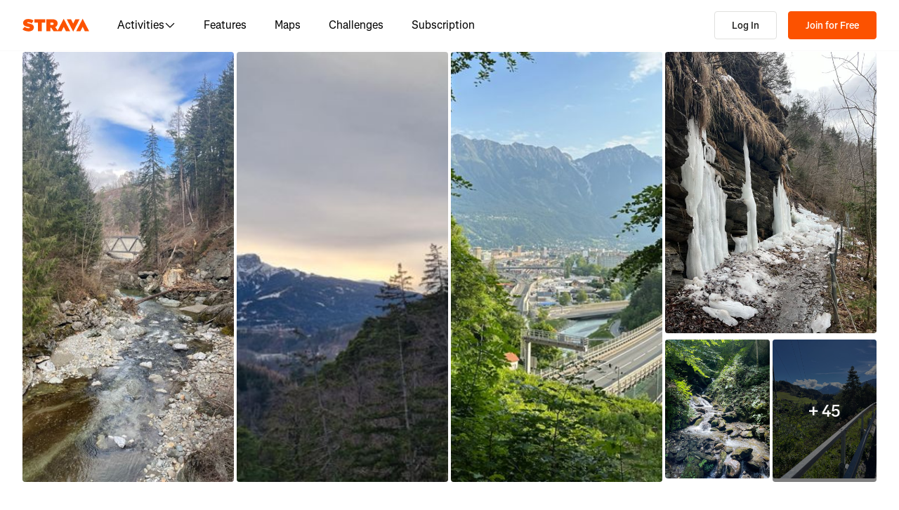

--- FILE ---
content_type: application/javascript
request_url: https://web-assets.strava.com/assets/core/_next/static/chunks/1921.614d5bc884838abd.js
body_size: 10956
content:
(self.webpackChunk_N_E=self.webpackChunk_N_E||[]).push([[1921],{5222:e=>{e.exports={actions:"RouteActions_actions__8fKyl",actionButton:"RouteActions_actionButton__NMoDj",iconButton:"RouteActions_iconButton__Zxil2",saveButton:"RouteActions_saveButton__nrxsO",editCta:"RouteActions_editCta__f8WxW",customModalContent:"RouteActions_customModalContent__yl6kb",routeTitle:"RouteActions_routeTitle__da_BB",stats:"RouteActions_stats__Ksv1l"}},6554:(e,t,a)=>{"use strict";a.d(t,{T:()=>_});var r=a(37876),i=a(14232),n=a(13676),s=a(87594),l=a(59723),o=a(19805),u=a(62318),c=a(86308),d=a(79316),h=a(58884),m=a(35291),p=a(32396);let _=e=>{let{distanceStream:t,polyline:a,elevation:_,hoveredSegment:g,setRabbit:v=()=>{},hoveredDistance:x=null,height:f=200}=e,{t:y}=(0,s.ln)(),{locale:j,unitSystem:b}=(0,m.PB)(),{distanceData:w,elevationData:S}=(0,i.useMemo)(()=>_.reduce((e,t)=>(t[0]&&t[1]&&(e.distanceData.push(t[0]),e.elevationData.push(t[1])),e),{distanceData:[],elevationData:[]}),[_]),D=(0,i.useMemo)(()=>{if(!g)return null;let{startDistance:e,endDistance:t}=g;return e&&t?[(0,n.ah)(w,e),(0,n.ah)(w,t)]:null},[w,g]),C=(0,i.useCallback)((e,r)=>{let{distance:i}=r;if(!e)return void v(null);i&&v((0,p.nw)(i,t,a))},[t,a,v]);return(0,r.jsx)(l.s,{height:f,units:b,elevation:S,distance:w,hoveredDistance:x,formatters:{ElevationFormatter:function(){return{convert:e=>(0,o.R)(j,b,e)[0],formatShort:e=>(0,u.V)(j,b,e)}},DistanceFormatter:function(){return{convert:e=>(0,c.r)(j,b,e,{skipFloorBuffer:!0})[0],formatShort:function(e){let t=arguments.length>1&&void 0!==arguments[1]?arguments[1]:1;return(0,d.B)(j,b,e,{minimumFractionDigits:t,maximumFractionDigits:t})}}},PercentFormatter:function(){return{formatShort:e=>(0,h.l)(j,b,e/100,{minimumFractionDigits:1})}}},highlightArea:D,tooltipDistanceLabel:y("routes_ui.distance"),tooltipElevationLabel:y("routes_ui.elevation"),tooltipGradeLabel:y("routes_ui.grade"),onUpdateMarker:C})}},11457:e=>{e.exports={dropdownButton:"RouteActionsDropdown_dropdownButton__JoWny",dropdownItem:"RouteActionsDropdown_dropdownItem__1Z1t3",dropdownDelete:"RouteActionsDropdown_dropdownDelete__vbXhu"}},18408:e=>{e.exports={header:"SectionHeader_header__lbRn_"}},22003:e=>{e.exports={container:"Detail_container__HgbaX",head:"Detail_head__pmBT_",breadcrumbs:"Detail_breadcrumbs__7Q1q_",detailContainer:"Detail_detailContainer__vD0VQ",hasBreadcrumbs:"Detail_hasBreadcrumbs__5sTap",routeInformation:"Detail_routeInformation__b1jzZ",chartContainer:"Detail_chartContainer__S6fOC",routeTitle:"Detail_routeTitle__ADiG2",routeType:"Detail_routeType__SGFzn",routeDifficulty:"Detail_routeDifficulty__b5cfH",difficultyMarker:"Detail_difficultyMarker__tQyzR",difficultyEasy:"Detail_difficultyEasy__5N4LS",difficultyModerate:"Detail_difficultyModerate__SyXe3",difficultyHard:"Detail_difficultyHard__1uSoL",difficultyExtreme:"Detail_difficultyExtreme__TwTHu",routeStats:"Detail_routeStats__0BnOw",routeStat:"Detail_routeStat__aR_oX",summary:"Detail_summary__md9hd",authorWrapper:"Detail_authorWrapper__m4LKV",dotDivider:"Detail_dotDivider__BJgf1",author:"Detail_author__P_1E2",body:"Detail_body__xzsmz",name:"Detail_name__aFTvU",metadata:"Detail_metadata__nlSp6",hover:"Detail_hover__JOEp4"}},24973:(e,t,a)=>{"use strict";a.d(t,{c:()=>s});var r=a(14232),i=a(75391),n=a(35291);let s=e=>{let{value:t,...a}=e,{locale:s,unitSystem:l}=(0,n.PB)();return r.createElement(r.Fragment,null,(0,i.r)(s,l,t,a))}},26350:(e,t,a)=>{"use strict";a.d(t,{f:()=>n,c:()=>i});var r=a(6770);let i=e=>e===r.t?"yard":"meter",n=function(e,t,a){let n=arguments.length>3&&void 0!==arguments[3]?arguments[3]:{};return a+=.001*!n.skipFloorBuffer,[t===r.t?1/.3048/3*a:a,i(t)]}},27935:(e,t,a)=>{"use strict";a.d(t,{st:()=>s,yP:()=>l});var r=a(14232),i=a(95207),n=r.createContext(void 0),s=()=>{let e=r.useContext(n);if(void 0===e)throw Error("useAnalytics must be used within the AnalyticsProvider");return e},l=e=>{let{category:t,page:a,properties:s={},...l}=e,{track:o}=(0,i.HZ)(),u=(0,r.useCallback)(e=>{let{action:r,element:i,category:n,page:l,properties:u={}}=e;o({category:null!=n?n:t,page:null!=l?l:a,action:r,element:i,properties:{...s,...u}})},[o,t,a,s]),c=(0,r.useMemo)(()=>({track:u}),[u]);return r.createElement(n.Provider,{value:c,...l})}},31378:(e,t,a)=>{"use strict";a.d(t,{N:()=>u});var r=a(37876);a(14232);var i=a(54900),n=a(40325);let s=(0,n.vb)([n.P8,/_*/],{flags:"i"});class l extends n.SS{match(e){let t=this.doMatch(e,s,this.handleMatches);if((null==t?void 0:t.match.match(n.pA))&&(t.valid=!1),(null==t?void 0:t.valid)&&this.options.validateTLD){var a;let{host:e}=t.urlParts;if(![...n.NB,...null!=(a=this.options.customTLDs)?a:[]].includes(e.slice(e.lastIndexOf(".")+1).toLowerCase()))return null}return t}constructor(e,t,a){super(e,t,a)}}let o=e=>{let{url:t}=e;return(0,r.jsx)("a",{target:"_blank",rel:"nofollow noopener noreferrer",href:function(e){return e.toLowerCase().startsWith("http")?e:"http://"+e}(t),children:t})},u=e=>{let{text:t}=e;return t?(0,r.jsx)(i.BW,{escapeHtml:!0,content:t,matchers:[new n.DC("email"),new l("url",{customTLDs:["link","dev"]},o)]}):null}},46543:(e,t,a)=>{"use strict";a.d(t,{I:()=>s});var r=a(14232),i=a(97037),n=a(35291);let s=e=>{let{value:t,...a}=e,{locale:s,unitSystem:l}=(0,n.PB)();return r.createElement(r.Fragment,null,(0,i.b)(s,l,t,a))}},46824:()=>{},51834:e=>{e.exports={segments:"Segments_segments__cjio9",segmentName:"Segments_segmentName__FplxB"}},66254:e=>{e.exports={mapContainer:"MapAndElevationChart_mapContainer__DR3Oq",chartContainer:"MapAndElevationChart_chartContainer__RNR6X",rabbit:"MapAndElevationChart_rabbit__vZyoj"}},69374:(e,t,a)=>{"use strict";a.d(t,{Q:()=>s});var r=a(14232),i=a(58884),n=a(35291);let s=e=>{let{value:t,...a}=e,{locale:s,unitSystem:l}=(0,n.PB)();return r.createElement(r.Fragment,null,(0,i.l)(s,l,t,a))}},70672:e=>{e.exports={modalContent:"AthleteShareModal_modalContent__TtLOY",statusMessage:"AthleteShareModal_statusMessage__GxefC",statusMessageError:"AthleteShareModal_statusMessageError__6v3iB",staticContent:"AthleteShareModal_staticContent__ZZI4W",label:"AthleteShareModal_label__2io8T",shareMessage:"AthleteShareModal_shareMessage__muy9g",select:"AthleteShareModal_select__KcBeo",inputOption:"AthleteShareModal_inputOption__kgN8Z",avatar:"AthleteShareModal_avatar__ei_42",name:"AthleteShareModal_name__XwTAP"}},81921:(e,t,a)=>{"use strict";a.r(t),a.d(t,{default:()=>eX});var r=a(37876),i=a(14232),n=a(87594),s=a(17779),l=a(84872),o=a(50212),u=a(54900),c=a(62511),d=a(56121),h=a.n(d),m=a(41668),p=a(97960),_=a(55402),g=a(61793),v=a(95578),x=a(27935),f=a(80016),y=a(31378),j=a(46543),b=a(16378),w=a(29712),S=a(88144),D=a(24973),C=a(23049),T=a(32396);let I="routes",N="route_details";var k=a(13676),M=a(39591),R=a(4989),A=a(21657),P=a(54314),B=a(68663),E=a(6554),O=a(98514),F=a(18408),L=a.n(F);let U=e=>{let{children:t,className:a,...i}=e;return(0,r.jsx)("h3",{className:(0,o.$)(L().header,a),...i,children:t})};U.propTypes={children:h().node.isRequired,className:h().string};let W=e=>!!(e.metadata&&e.metadata.title&&e.metadata.categories&&e.metadata.categories.length>0);var q=a(66254),G=a.n(q);let $=e=>{var t,a;let{routeIdentifier:s,routeType:l,distanceStream:o,polyline:u,elevation:c,hoveredSegment:d,currentAthlete:h,elements:p,fallbackImage:_}=e,{t:g}=(0,n.ln)(),{openSignUpModal:v,isSignUpModalOpen:x}=(0,m.u)(),[f,y]=(0,i.useState)(null),[j,b]=(0,i.useState)(null),[w,S]=(0,i.useState)(!1),D=(0,i.useRef)(x),O=!!(null==h?void 0:h.is_subscriber);(0,i.useEffect)(()=>{D.current=x},[x]);let F=(0,i.useCallback)(()=>{!D.current&&(h?(null==h?void 0:h.is_subscriber)||S(!0):v({variant:"route_flyover",redirectUrl:(0,C.j)(window.location)}))},[h,v]),L=(0,i.useMemo)(()=>{if(!d)return null;let{startDistance:e,endDistance:t}=d;if(!e||!t)return null;let a=(0,k.ah)(o,e),r=(0,k.ah)(o,t);return[...u.slice(a,r)]},[o,u,d]),q=(0,i.useMemo)(()=>{var e,t;if(!d)return null;let a=null==(t=d.segmentDetails)||null==(e=t.metadata)?void 0:e.name;return a||null},[d]),$=(0,i.useMemo)(()=>{if(!u||0===u.length)return null;let e=u[0];return e&&e[0]&&e[1]?M.zx([e[1],e[0]]):null},[u]),z=(0,i.useMemo)(()=>M.wi(u.map(e=>[e[1],e[0]])),[u]),H=(0,i.useCallback)((e,t,a)=>{let{latitude:r,longitude:i}=e.worldPoint,n=M.zx([i,r]),s=(0,P.A)(a,n),l=M.zx(s.geometry.coordinates),o=(0,A.A)(t,l,a);y(1e3*(0,R.A)(o)),b([r,i])},[]),K=(0,i.useCallback)(e=>{let{objects:t}=e;if(y(null),b(null),!t||0===t.length)return;let a=(0,B.c7)(t,B.UH.stravaRoute);a&&$&&z&&H(a,$,z)},[H,$,z]),Z=(0,i.useMemo)(()=>((null==p?void 0:p.map(e=>e.waypoint))||[]).filter(W).map((e,t)=>((e,t)=>{let{point:a,metadata:r}=e,{lat:i,lng:n}=r.targetPoint||a;return{identifier:t,title:r.title||"",point:{latitude:i,longitude:n},description:r.description||"",category:r.categories&&r.categories.length>0&&r.categories[0]?(0,B.xf)(r.categories[0]):B.p0.GENERIC}})(e,"".concat(t))),[p]);return(0,r.jsxs)(r.Fragment,{children:[(0,r.jsx)(U,{children:g("routes_ui.".concat((0,T.BI)(l)?"route_and_elevation":"route"))}),(0,r.jsx)("div",{className:G().mapContainer,"data-cy":"map-and-elevation-chart",children:(0,r.jsxs)(B.T5,{polyline:u,showPOIs:0===Z.length,onMouseMove:K,page:N,category:I,surfaceIdentifier:"web_rdp",mapboxToken:"pk.eyJ1Ijoic3RyYXZhIiwiYSI6ImNtY2tkeTN0bjAwdXgyaXM5emh0aWRhNmwifQ.CrDUGCRyugDQxa2352oMJg",notSupportedFallbackElement:(null==_?void 0:_.url)&&(0,r.jsx)(B.T5.FallbackImage,{..._}),children:[(0,r.jsx)(B.T5.InitialCameraMode,{shouldDefault3D:O,waitForFlyoverTarget:!0}),(0,r.jsx)(B.T5.UIControls,{flyover:!0}),(0,r.jsx)(B.T5.Route,{id:s,polyline:u,isSelected:!L,waypoints:Z}),j&&(0,r.jsx)(B.T5.Scrubber,{latLng:j}),(0,r.jsx)(B.T5.Flyover,{polyline:u,elevation:c,isPreview:(t=!!h,a=null==h?void 0:h.is_subscriber,!t||!a),onPreviewEnd:F}),L&&(0,r.jsx)(B.T5.Segment,{id:"".concat(s,"-segment"),name:q,segmentPolyline:L}),(0,r.jsx)(B.T5.PaywallModal,{showPaywallModal:w,setShowPaywallModal:S})]})}),(0,T.BI)(l)&&(0,r.jsx)("div",{className:G().chartContainer,children:(0,r.jsx)(E.T,{distanceStream:o,polyline:u,elevation:c,hoveredSegment:d,hoveredDistance:f,setRabbit:b})})]})};var z=a(88927),H=a(26378),K=a(7211),Z=a(35291),J=a(96641),X=a(93748),Q=a.n(X);let V=e=>{var t,a;let{photos:s,isLoggedIn:l,routeIdentifier:u,routePolyline:d,currentAthlete:h=null,url:p}=e,{track:_}=(0,x.st)(),{locale:g,unitSystem:v}=(0,Z.PB)(),{t:f}=(0,n.ln)(),[y,j]=(0,i.useState)(!1),[b,w]=(0,i.useState)(null),{openSignUpModal:S}=(0,m.u)(),[D]=(0,i.useState)(()=>s.map(e=>{let{mediaDetails:t}=e;if(!t)return{};let{large:a,metadata:r,id:i}=t,{takenAt:n}=r;return{type:"image",src:a,title:(0,J.DW)(g,v,n),alt:"Route photo taken at ".concat((0,J.DW)(g,v,n)),viewing_athlete_id:null==h?void 0:h.id,mediaId:Number(i),mediaType:1,polyline:d}})),T=null==s?void 0:s.length;if(!s||T<4)return null;let I=()=>{_({action:"click",element:"photo_gallery",properties:{id:"view_more_photos"}})},N=async e=>{let t=(0,C.j)(window.location);if(_({action:"click",element:"photo_gallery",properties:{id:u,page_url:t}}),!l)return void S({variant:"see_route_details",redirectUrl:t});w(e),j(!0)},k=T>=6?s.slice(0,6):s,M=k.length,R=T>M;return(0,r.jsxs)(r.Fragment,{children:[(0,r.jsx)("div",{className:(0,o.$)(Q().routePhotos,Q()["routePhotos".concat(M)]),children:k.map((e,t)=>{let{mediaDetails:a,mediaTags:i}=e;if(!a)return null;let n=t===M-1,{small:s,mediaRef:u}=a,d=i.length&&(0,J.cn)(i[0])?i[0]:void 0;return(0,r.jsxs)("div",{role:"button",className:Q().photoWrapper,onKeyPress:()=>N(t),onClick:()=>{n&&R||N(t)},tabIndex:"0",children:[(0,r.jsx)("img",{src:s,alt:"route-highlight"}),(!n||!R)&&d&&(0,r.jsx)(K.v,{variant:"dark",className:Q().photoRecencyTag,children:f("routes_ui.photos.recency.".concat((0,c.A)(d)))}),(e=>{let t="+ ".concat(T-M);if(R&&e){if(!l)return(0,r.jsx)("div",{role:"button",className:(0,o.$)(Q().photoWrapper,Q().moreImagesOverlay),onClick:()=>{S({variant:"see_route_details",redirectUrl:(0,C.j)(window.location)}),I()},children:(0,r.jsx)("div",{children:t})});let e=p.split("?")[0];return(0,r.jsx)("a",{href:"".concat(e,"/media"),className:Q().moreImagesOverlay,onClick:()=>{I()},children:t})}return null})(n)]},u.uuid)})}),y&&(0,r.jsx)(z.k,{isOpen:y,onOpenChange:j,slides:D,index:b,toolbarMenuItems:[(0,r.jsx)(H.l,{mediaId:null==(t=D[b])?void 0:t.mediaId,mediaType:null==(a=D[b])?void 0:a.mediaType,onReportClick:()=>{_({action:"click",element:"report_media",properties:{id:u,page_url:(0,C.j)(window.location)}})}},"report-media")],onSlideChange:e=>{w(e),_({action:"slide_change",element:"photo_gallery",properties:{id:u,slide_index:e,page_url:(0,C.j)(window.location)}})}})]})};V.propTypes={photos:h().arrayOf(h().shape({mediaDetails:h().shape({small:h().string,large:h().string,mediaRef:h().shape({uuid:h().string,mediaType:h().string})})})).isRequired,isLoggedIn:h().bool.isRequired,routeIdentifier:h().string.isRequired,routePolyline:h().string,url:h().string.isRequired,currentAthlete:h().shape({id:h().number})};var Y=a(2369),ee=a(88137),et=a(19742),ea=a(13397),er=a(60343),ei=a(87190),en=a(70672),es=a.n(en),el=a(29143);let eo=(()=>{try{return el.env.USE_STAGING_API}catch(e){return!1}})(),eu=e=>{let{name:t,picture:a}=e;return(0,r.jsxs)("div",{className:es().inputOption,children:[(0,r.jsx)(f.eu,{name:t,type:"athlete",size:"xsmall",src:a,className:es().avatar}),(0,r.jsx)("span",{className:es().name,children:t})]})},ec=e=>{let{isOpen:t,onDismiss:a,shareUrl:s,modalTitle:l,customContent:o,type:u,shareMessage:c,onShareSuccess:d}=e,{t:h}=(0,n.ln)(),[m,p]=(0,i.useState)([]),[_,g]=(0,i.useState)(!1),[v,x]=(0,i.useState)(!1),[f,y]=(0,i.useState)(!1),[j,b]=(0,i.useState)(""),[w,S]=(0,i.useState)(""),[D,C]=(0,i.useState)([]);(0,i.useEffect)(()=>{(async()=>{g(!0);try{let e=await (0,Y.default)({useStagingApi:eo}).get("/share/autocomplete_athlete_data");p(e.data)}catch(e){S(h("athlete_share_modal.error_message"))}g(!1)})()},[]);let T=()=>{x(!1),S(h("athlete_share_modal.error_message"))},I=async()=>{x(!0);try{let e=await (0,Y.default)({useStagingApi:eo}).put(s,{athlete_ids:D.map(e=>e.id).join(",")});(null==e?void 0:e.status)===200?(x(!1),y(!0),d&&d({invitedAthletes:D.map(e=>e.id.toString())}),S(""),C([]),b(h("athlete_share_modal.success_message")),setTimeout(()=>{b(""),y(!1),a()},2e3)):T()}catch(e){T()}},N="solid 1px #ccccd0";return(0,r.jsx)(et.a,{open:t,onOpenChange:e=>{e||a()},shouldRenderTriggerButton:!1,shouldShowCloseButtonIcon:!0,children:(0,r.jsxs)(et.a.Content,{"aria-labelledby":"share-modal-title",className:es().modalContent,children:[(0,r.jsx)(et.a.Title,{children:null!=l?l:h("athlete_share_modal.default_title")}),(0,r.jsxs)(et.a.Body,{children:[o&&(0,r.jsx)(r.Fragment,{children:o}),(0,r.jsxs)("div",{className:es().staticContent,children:[w?(0,r.jsx)("div",{className:"".concat(es().statusMessage," ").concat(es().statusMessageError),children:w}):j?(0,r.jsx)("div",{className:es().statusMessage,children:j}):null,!f&&(0,r.jsxs)("div",{children:[(0,r.jsx)("div",{className:es().label,children:h("athlete_share_modal.to")}),(0,r.jsx)(ea.l6,{inputId:"athlete-share-modal-input",isLoading:_,className:es().select,styles:{container:e=>({...e,flex:1,minHeight:40}),control:e=>({...e,border:N,boxShadow:"0 1px 4px 0 rgba(0, 0, 0, 0.11)",borderRadius:2,minHeight:40}),menu:e=>({...e,marginTop:0,borderRadius:"0 0 2px 2px",border:N,borderTop:"none",boxShadow:"0px 1px 3px 2px rgba(0,0,0,.1)"}),multiValue:e=>({...e,backgroundColor:ei.C_}),multiValueRemove:e=>({...e,borderTopLeftRadius:0,borderBottomLeftRadius:0,color:"inherit",":hover":{backgroundColor:ei.oz,color:ei.QH,cursor:"pointer"}})},options:m,formatOptionLabel:eu,onChange:e=>(e=>{if(!e)return void C([]);C(e)})(e),isMulti:!0,getOptionLabel:e=>e.name,getOptionValue:e=>String(e.id),components:{DropdownIndicator:null},placeholder:h("athlete_share_modal.placeholder"),isSearchable:!0,autoFocus:!0,isClearable:!1,noOptionsMessage:()=>h("athlete_share_modal.no_options_available"),closeMenuOnSelect:!0,value:D,menuPosition:"fixed"}),(0,r.jsxs)("div",{children:[(0,r.jsx)("div",{className:es().label,children:h("athlete_share_modal.message")}),(0,r.jsx)("div",{className:es().shareMessage,children:c})]})]})]})]}),(0,r.jsx)(et.a.Actions,{children:(0,r.jsx)(ee.$n,{variant:"primary",disabled:!D.length||v,onClick:I,children:v?(0,r.jsx)(er.y,{}):h("athlete_share_modal.".concat("route"===u?"share_button":"invite_button"))},"invite")})]})})};var ed=a(14050),eh=a(55539),em=a(51093),ep=a(82905),e_=a(42901),eg=a(4421),ev=a(7327),ex=a(45644),ef=a(71628),ey=a(99830),ej=a(66441),eb=a(59745);a(8703);var ew=a(89060);a(46824);var eS={reportRouteButton:"A5pdIX8b"},eD=e=>{var t;let{entityId:a,className:r,isOpen:s,onOpenChangeCb:l,shouldRenderTriggerButton:u=!0}=e,{t:c}=(0,n.ln)(),{routeState:d}=null!=(t=(0,ej.F)())?t:{},[h,m]=(0,ew.P)(!1,null!=s?s:null==d?void 0:d.isOpen,null!=l?l:null==d?void 0:d.setIsOpen),p=(0,eb.z)(a);return i.createElement(eb.y,{isOpen:h,onDismiss:()=>m(!1),onOpenChangeCb:m,page:"route",entityId:p,shouldRenderTriggerButton:u,renderTrigger:u?e=>i.createElement("button",{...e,type:"button",className:(0,o.$)(eS.reportRouteButton,r)},c("reporting_ui.report_route")):void 0})};eD.TriggerButton=e=>{var t;let{className:a,onClick:r,...s}=e,{t:l}=(0,n.ln)(),{routeState:u}=null!=(t=(0,ej.F)())?t:{};return i.createElement("button",{type:"button",className:(0,o.$)(eS.reportRouteButton,a),onClick:e=>{null==u||u.setIsOpen(!0),null==r||r(e)},...s},l("reporting_ui.report_route"))};var eC=a(24430),eT=a(11457),eI=a.n(eT);let eN=e=>{let{label:t,href:a,onClick:r,className:s,children:l,dataCy:u}=e,{t:c}=(0,n.ln)(),{track:d}=(0,x.st)(),h=e=>d({action:"click",element:e}),m={className:(0,o.$)(eI().dropdownItem,s),"data-cy":null!=u?u:"dropdown-".concat(t,"-option")};return l?(0,i.createElement)(eC.W.Item,{...m,key:t,onClick:()=>h(t)},l):a?(0,i.createElement)(eC.W.ItemLink,{...m,key:t,href:a,onClick:()=>h(t)},c("routes_ui.actions.".concat(t))):(0,i.createElement)(eC.W.Item,{...m,key:t,onClick:()=>{h(t),null==r||r()}},c("routes_ui.actions.".concat(t)))},ek=e=>{let{isLoggedIn:t,routeId:a,routeType:i,isSuggested:s,currentAthleteCreatedRoute:l,routeEmbedEnabled:u,routeSharingEnabled:c,setShowEmbedModal:d,setShowShareModal:h,openSignUpModal:m,className:p}=e,{t:_}=(0,n.ln)(),{logError:g}=(0,ex.At)(),{features:v}=(0,ef.C8)(),x=!!(null==v?void 0:v["trust-route-reporting-web"]),f=t&&x,y=async()=>{let e=(0,C.j)(window.location);await navigator.clipboard.writeText(e)},j=async()=>{if(window.confirm(_("routes_ui.actions.delete_route_confirmation")))try{await (0,Y.default)().delete("/routes/".concat(a)),window.location.assign("/athlete/routes")}catch(e){g("There was an error deleting the route from a route detail page with route: ".concat(a),e)}},b=()=>{m({variant:"generic",redirectUrl:(0,C.j)(window.location)})};return(0,r.jsx)("div",{children:(0,r.jsxs)(ey.q,{children:[(0,r.jsxs)(eC.W,{text:"",menuTriggerProps:{className:(0,o.$)(eI().dropdownButton,p)},children:[t&&l&&(0,T.md)(i)&&(0,r.jsx)(eN,{label:"duplicate",href:"/maps/create?routeId=".concat(a,"&clone=true")}),u&&(0,r.jsx)(eN,{label:"embed",onClick:t?()=>d(!0):b}),(0,r.jsx)(eN,{label:"copy_url",onClick:y}),c&&(0,r.jsx)(eN,{label:"share",onClick:t?()=>h(!0):b}),!s&&(0,r.jsxs)(r.Fragment,{children:[(0,r.jsx)(eN,{label:"export_tcx",href:t?"/routes/".concat(a,"/export_tcx"):void 0,onClick:t?void 0:b}),(0,r.jsx)(eN,{label:"export_gpx",href:t?"/routes/".concat(a,"/export_gpx"):void 0,onClick:t?void 0:b})]}),(0,T.BI)(i)&&(0,r.jsx)(eN,{label:"print",href:t?"/routes/".concat(a,"/cue_sheet"):void 0,onClick:t?void 0:b}),f&&(0,r.jsx)(eN,{label:"report_route",children:(0,r.jsx)(eD.TriggerButton,{})}),t&&l&&(0,r.jsx)(eN,{label:"delete",onClick:j,className:eI().dropdownDelete})]}),f&&(0,r.jsx)(eD,{entityId:a,shouldRenderTriggerButton:!1})]})})};var eM=a(28888);function eR(){let e=(0,eM._)(["\n  mutation StarRouteMutation($routeId: Identifier!) {\n    starRoute(routeId: $routeId)\n  }\n"]);return eR=function(){return e},e}function eA(){let e=(0,eM._)(["\n  mutation UnstarRouteMutation($routeId: Identifier!) {\n    unstarRoute(routeId: $routeId)\n  }\n"]);return eA=function(){return e},e}let eP=(0,O.J1)(eR()),eB=(0,O.J1)(eA());var eE=a(5222),eO=a.n(eE);let eF=e=>{let{currentAthlete:t=null,isLoggedIn:a,route:s,currentAthleteCreatedRoute:l,url:u}=e,{id:d,routeUrl:h,isStarred:p,title:_,routeType:g,length:v,elevationGain:f,isSuggested:y,isPrivate:j}=s,S=null!=d?d:h,{t:D}=(0,n.ln)(),{track:I}=(0,x.st)(),[N,k]=(0,i.useState)(!!p),[M,R]=(0,i.useState)(!1),[A,P]=(0,i.useState)(!1),[B,E]=(0,i.useState)(!1),[F,L]=(0,i.useState)(!1),[U,W]=(0,i.useState)(a&&y&&"true"===(0,C.b)(u,"show_save_modal")),[q,G]=(0,i.useState)((0,C.h)({authPage:"register"})),{openSignUpModal:$}=(0,m.u)(),z=t&&"".concat(t.firstname," ").concat(t.lastname),H=!j,K=a&&!y&&!j,Z=(0,T.BI)(g);(0,i.useEffect)(()=>{let e=new URL((0,C.j)(window.location));G((0,C.h)({redirectUrl:e,authPage:"register"}))},[]);let J=()=>{P(!0)},X=()=>{P(!1)},Q=()=>a?l?D("routes_ui.actions.edit"):D("routes_ui.actions.duplicate"):D("routes_ui.actions.share"),V=async()=>{R(!0),P(!1);try{await (0,O.G6)(N?eB:eP,{routeId:S}),k(!N),R(!1),I({action:"click",element:"star",properties:{starred:!N}})}catch(e){console.log(e),R(!1)}},Y=async()=>{if(!a){I({action:"click",element:"save"}),$({variant:"generic",redirectUrl:(0,C.j)(window.location)});return}y?W(!0):await V()};return(0,r.jsxs)("div",{className:eO().actions,children:[(0,r.jsx)(ee.$n,{onClick:Y,variant:"primary",onMouseEnter:J,onFocus:J,onMouseLeave:X,onBlur:X,disabled:M,className:(0,o.$)(eO().saveButton,eO().actionButton),"data-cy":"save-cta",children:M?(0,r.jsx)(er.y,{}):y?a?D("routes_ui.actions.save"):D("routes_ui.actions.use_this_route"):a?N?(0,r.jsxs)(r.Fragment,{children:[(0,r.jsx)(ep.A,{}),D("routes_ui.actions.".concat(A?"remove":"saved"))]}):(0,r.jsxs)(r.Fragment,{children:[(0,r.jsx)(e_.A,{}),D("routes_ui.actions.save")]}):(0,r.jsxs)(r.Fragment,{children:[(0,r.jsx)(em.A,{}),D("routes_ui.actions.save")]})}),!y&&(a?(0,T.md)(g)?(0,r.jsx)(ee.z9,{onClick:e=>{((e,t)=>{I({action:"click",element:t}),a||"edit"===t||(e.preventDefault(),window.location.assign(q))})(e,"edit")},href:a?l?"/maps/create?routeId=".concat(S):"/maps/create?routeId=".concat(S,"&clone=true"):q,"data-cy":"edit-cta",variant:"default",className:eO().editCta,children:Q()}):null:(0,r.jsx)(ee.$n,{variant:"default",onClick:()=>{I({action:"click",element:"share"}),$({variant:"generic",redirectUrl:window.location.href})},"data-cy":"share-cta",children:Q()})),(0,r.jsx)(ek,{isLoggedIn:a,routeId:S,routeType:g,isSuggested:y,currentAthleteCreatedRoute:l,routeEmbedEnabled:H,setShowEmbedModal:E,routeSharingEnabled:K,setShowShareModal:L,openSignUpModal:$,className:eO().actionButton}),y&&a&&(0,r.jsx)(eh.E,{isOpen:U,setShowSaveModal:W,routeTitle:_,length:v,elevationGain:f,routeIdentifier:S,routeType:g,currentAthleteId:t.id,onSave:()=>{I({action:"click",element:"save",properties:{id:S,page_url:(0,C.j)(window.location)}})}}),H&&B&&(0,r.jsx)(ed.A,{isOpen:B,onDismiss:()=>E(!1),embedType:"route",embedId:S,isLinkableToClub:l,omitElevationToggle:!Z}),K&&(0,r.jsx)(ec,{type:"route",isOpen:F,onDismiss:()=>{L(!1)},onShareSuccess:e=>{let{invitedAthletes:t}=e;I({action:"click",element:"share_with_friends",properties:{athlete_id:t}})},shareUrl:"/routes/".concat(S,"/invite"),shareMessage:D("routes_ui.share_message",{athleteName:null!=z?z:"",routeTitle:_}),customContent:(0,r.jsxs)("div",{className:eO().customModalContent,children:[(0,r.jsx)("h3",{className:eO().routeTitle,children:_}),(0,r.jsxs)(ev.U,{listClassName:eO().stats,children:[(0,r.jsx)(eg.r,{value:D("routes_ui.route_types.".concat((0,c.A)(g))),label:D("routes_ui.activity_type")}),(0,r.jsx)(eg.r,{value:(0,r.jsx)(b.K,{value:v}),label:D("routes_ui.distance")}),Z&&(0,r.jsx)(eg.r,{value:(0,r.jsx)(w.e,{value:f}),label:D("routes_ui.elevation_gain")})]})]})})]})};eF.propTypes={isLoggedIn:h().bool.isRequired,route:h().shape({isStarred:h().bool,id:h().string,title:h().string,routeType:h().string,length:h().number,elevationGain:h().number,isSuggested:h().bool,isPrivate:h().bool,athlete:h().shape({id:h().string}),routeUrl:h().string}).isRequired,currentAthlete:h().shape({id:h().number,firstname:h().string,lastname:h().string}),currentAthleteCreatedRoute:h().bool.isRequired,url:h().string.isRequired};var eL=a(93441),eU=a(69374),eW=a(51834),eq=a.n(eW);let eG=e=>{let{segments:t,onSegmentMouseEnter:a,onSegmentMouseLeave:i}=e,{t:s}=(0,n.ln)(),{track:l}=(0,x.st)();return(0,r.jsxs)("div",{className:eq().segments,children:[(0,r.jsx)(U,{children:s("routes_ui.segments")}),(0,r.jsxs)("table",{children:[(0,r.jsx)("thead",{children:(0,r.jsxs)("tr",{children:[(0,r.jsx)("th",{children:s("routes_ui.name")}),(0,r.jsx)("th",{children:s("routes_ui.distance")}),(0,r.jsx)("th",{children:s("routes_ui.elevation_difference")}),(0,r.jsx)("th",{children:s("routes_ui.average_grade")})]})}),(0,r.jsx)("tbody",{children:t.map(e=>{let{id:t,metadata:n,measurements:s}=e.segmentDetails,{distance:o,elevLow:u,elevHigh:c,avgGrade:d}=s,h="Strava"===n.verifiedStatus;return(0,r.jsxs)("tr",{onMouseEnter:()=>null==a?void 0:a(e),onMouseLeave:i,children:[(0,r.jsx)("td",{children:(0,r.jsxs)("a",{href:"/segments/".concat(t),onClick:()=>l({element:"segments",action:"click"}),className:eq().segmentName,children:[n.name,h&&(0,r.jsx)(eL.A,{})]})}),(0,r.jsx)("td",{children:(0,r.jsx)(b.K,{value:o,minimumFractionDigits:2,maximumFractionDigits:2})}),(0,r.jsx)("td",{children:(0,r.jsx)(w.e,{value:((e,t,a)=>Math.round(a>0?e-t:t-e))(c,u,d)})}),(0,r.jsx)("td",{children:(0,r.jsx)(eU.Q,{value:d/100,minimumFractionDigits:1,maximumFractionDigits:1})})]},t)})})]})]})};eG.propTypes={segments:h().arrayOf(h().shape({startDistance:h().number,endDistance:h().number,segmentDetails:h().shape({id:h().string.isRequired,metadata:h().shape({name:h().string,verifiedStatus:h().oneOf(["Strava",null])}).isRequired,measurements:h().shape({avgGrade:h().number,distance:h().number,elevHigh:h().number,elevLow:h().number}).isRequired})})).isRequired,onSegmentMouseEnter:h().func,onSegmentMouseLeave:h().func};var e$=a(22003),ez=a.n(e$);let eH=e=>{var t,a,s,l,d,h,I;let{isLoggedIn:N=!1,currentAthlete:k=null,route:M,url:R}=e,{t:A}=(0,n.ln)(),{track:P}=(0,x.st)(),[B,E]=(0,i.useState)(null),O=(null==k?void 0:k.id.toString())===(null==M||null==(t=M.athlete)?void 0:t.id),F=N&&(O||M.isStarred),L=()=>{P({action:"click",element:"profile"})},{triggerTimedModal:U,openSignUpModal:W}=(0,m.u)();return(0,i.useEffect)(()=>{N||U()},[N,U]),(0,r.jsxs)("main",{className:ez().container,children:[F&&(0,r.jsx)("div",{className:ez().head,children:(0,r.jsx)("div",{className:ez().breadcrumbs,children:(0,r.jsxs)("ol",{children:[(0,r.jsx)("li",{children:(0,r.jsx)("a",{href:"/athlete/routes",children:A("routes_ui.navigation.my_routes")})}),(0,r.jsx)("li",{children:M.title})]})})}),(0,r.jsx)(V,{photos:null==(a=M.routePolylineData)?void 0:a.media,isLoggedIn:N,routeIdentifier:M.id||M.routeUrl,routePolyline:null==(s=M.overview)?void 0:s.data,currentAthlete:k,url:R}),(0,r.jsxs)("div",{className:(0,o.$)(ez().detailContainer,{[ez().hasBreadcrumbs]:F}),children:[(0,r.jsxs)("div",{className:ez().routeInformation,children:[(0,r.jsx)("h1",{className:ez().routeTitle,children:M.title}),(0,r.jsx)("h2",{className:ez().routeType,children:A("routes_ui.heading_route_types.".concat((0,c.A)(M.routeType)))}),(0,r.jsx)(eF,{route:M,isLoggedIn:N,currentAthlete:k,currentAthleteCreatedRoute:O,url:R}),(0,r.jsx)("div",{className:ez().routeDifficulty,children:(null==(l=M.routeDetails)?void 0:l.overallDifficulty)?(0,r.jsxs)(r.Fragment,{children:[(0,r.jsx)(g.A,{className:(0,o.$)(ez().difficultyMarker,ez()["difficulty".concat(M.routeDetails.overallDifficulty)])}),A("routes_ui.difficulty.".concat(M.routeDetails.overallDifficulty.toLowerCase()))]}):A("routes_ui.details")}),(0,r.jsxs)("div",{className:ez().routeStats,children:[(0,r.jsxs)("div",{className:ez().routeStat,children:[(0,r.jsx)(p.A,{}),(0,r.jsx)("span",{children:"Swim"===M.routeType?(0,r.jsx)(j.I,{value:M.length}):(0,r.jsx)(b.K,{value:M.length,maximumFractionDigits:2})})]}),(0,T.BI)(M.routeType)&&(0,r.jsxs)("div",{className:ez().routeStat,children:[(0,r.jsx)(_.A,{}),(0,r.jsx)("span",{children:(0,r.jsx)(w.e,{value:M.elevationGain})})]}),M.estimatedTime&&(0,r.jsxs)("div",{className:ez().routeStat,children:[(0,r.jsx)(v.A,{}),(0,r.jsx)("span",{children:(0,r.jsx)(S.a,{value:M.estimatedTime.expectedTime,style:"decimal"})})]})]}),(null==M?void 0:M.routeDescription)&&(0,r.jsx)("div",{className:ez().summary,children:M.isSuggested?(0,r.jsx)(u.VK,{noWrap:!0,content:M.routeDescription}):(0,r.jsx)(y.N,{text:M.routeDescription})}),M.athlete&&(0,r.jsxs)("div",{className:ez().authorWrapper,children:[(0,r.jsx)("h6",{children:A("routes_ui.created_by")}),(0,r.jsxs)("div",{className:ez().author,children:[(0,r.jsxs)("div",{className:ez().body,children:[(0,r.jsxs)("div",{className:ez().name,children:[null==(d=M.athlete)?void 0:d.firstName," ",null==(h=M.athlete)?void 0:h.lastName]}),(0,r.jsxs)("div",{className:ez().metadata,children:[(0,r.jsx)(D.c,{value:new Date(M.creationTime),timeZone:"UTC"}),(0,r.jsx)("span",{className:ez().dotDivider,children:"\xb7"}),A(M.isPrivate?"routes_ui.private":"routes_ui.public")]})]}),N?(0,r.jsx)(f.eu,{type:"athlete",name:"".concat(M.athlete.firstName," ").concat(M.athlete.lastName),badge:M.athlete.badgeType.toLowerCase(),src:M.athlete.profileImageUrl,href:"/athletes/".concat(M.athlete.id),onClick:L}):(0,r.jsx)(f.eu,{type:"athlete",name:"".concat(M.athlete.firstName," ").concat(M.athlete.lastName),badge:M.athlete.badgeType.toLowerCase(),src:M.athlete.profileImageUrl,onClick:()=>{W({variant:"generic",redirectUrl:(0,C.j)(window.location)}),L()},className:ez().hover})]})]})]}),(0,r.jsxs)("div",{className:ez().chartContainer,children:[(0,r.jsx)($,{routeIdentifier:M.id||M.routeUrl,routeType:M.routeType,distanceStream:M.distanceStream,polyline:M.polyline,elevation:M.elevation,hoveredSegment:B,currentAthlete:k,fallbackImage:M.fallbackImage,elements:M.elements}),(null==(I=M.segments)?void 0:I.length)>0&&(0,r.jsx)(eG,{segments:M.segments,onSegmentMouseEnter:E,onSegmentMouseLeave:()=>E(null)})]})]})]})};eH.propTypes={isLoggedIn:h().bool,currentAthlete:h().shape({id:h().number,firstname:h().string,lastname:h().string}),route:h().shape({athlete:h().shape({id:h().string,firstName:h().string,lastName:h().string,badgeType:h().string,profileImageUrl:h().string}),id:h().string,title:h().string,routeType:h().string,length:h().number,elevationGain:h().number,estimatedTime:h().shape({expectedTime:h().number}),distanceStream:h().arrayOf(h().number),polyline:h().arrayOf(h().arrayOf(h().number)),elevation:h().arrayOf(h().arrayOf(h().number)),segments:h().arrayOf(h().shape({})),creationTime:h().string,isPrivate:h().bool,isStarred:h().bool,routeDescription:h().string,routeDetails:h().shape({overallDifficulty:h().string}),fallbackImage:h().shape({url:h().string,height:h().number,width:h().number,isRetina:h().bool}),routeUrl:h().string,isSuggested:h().bool,routePolylineData:h().shape({media:h().array}),overview:h().shape({data:h().string}),elements:h().arrayOf(h().shape({}))}).isRequired,url:h().string.isRequired};let eK=e=>{let{appContext:t=null}=e,{isLoggedIn:a,currentAthlete:i,route:n,routeId:s,url:l}=t.data;return(0,r.jsx)(x.yP,{category:I,page:N,properties:{id:s.toString()},children:(0,r.jsx)(eH,{isLoggedIn:a,currentAthlete:i,route:n,url:l})})};eK.propTypes={appContext:h().shape({data:h().shape({routeId:h().oneOfType([h().string,h().number]),isLoggedIn:h().bool.isRequired,currentAthlete:h().shape({}),route:h().shape({athlete:h().shape({measurementPreference:h().string})}).isRequired,url:h().string.isRequired,loggedOutExperiment:h().shape({})})})};var eZ=a(79316),eJ=a(91657);function eX(e){var t,a,i;let{url:o,defaultUnitSystem:u,route:c,host:d}=e,{isLoggedIn:h,currentAthlete:m}=(0,l.Ez)(),{t:p,getLanguage:_}=(0,n.ln)(),g=_(),v=null!=(i=null!=(a=null==m?void 0:m.measurement_units)?a:null==(t=c.athlete)?void 0:t.measurementPreference.toLowerCase())?i:u,x=(0,eZ.B)(g,v,c.length),f=p("route.title_route_types.".concat(c.routeType)),y={route_title:c.title,formatted_distance:x,title_route_type:f},j=p("route.title",y),b=p("route.meta_description_v2",y);return(0,r.jsxs)(r.Fragment,{children:[(0,r.jsx)(s.A,{url:o,title:j,description:b,ogImage:c.ogImage,canonicalUrl:(0,eJ.K)(o,d,!1)}),(0,r.jsx)(Z.zp,{locale:g,unitSystem:v,children:(0,r.jsx)(eK,{appContext:{data:{isLoggedIn:h,currentAthlete:m,routeId:c.isSuggested?c.routeUrl:c.id,route:c,url:o}}})})]})}},93748:e=>{e.exports={routePhotos:"PhotoGrid_routePhotos__P6TUh",photoWrapper:"PhotoGrid_photoWrapper__K_K15",photoRecencyTag:"PhotoGrid_photoRecencyTag__ZMMZJ",routePhotos5:"PhotoGrid_routePhotos5__JbwLV",routePhotos6:"PhotoGrid_routePhotos6__2JFW_",moreImagesOverlay:"PhotoGrid_moreImagesOverlay__AiiHk"}},96641:(e,t,a)=>{"use strict";a.d(t,{DW:()=>s,cn:()=>n});var r=a(75391);let i=["PastMonth","PastTwoWeeks","PastWeek","Today","Yesterday"],n=e=>i.includes(e),s=(e,t,a)=>a?(0,r.r)(e,t,new Date(a),{timeStyle:"short"}):""},97037:(e,t,a)=>{"use strict";a.d(t,{b:()=>n});var r=a(26350),i=a(5329);let n=function(e,t,a){let n=arguments.length>3&&void 0!==arguments[3]?arguments[3]:{},{convert:s=!0,...l}=n,[o,u]=s?(0,r.f)(e,t,a):[a,(0,r.c)(t)];return(0,i.R)(o,e,{unit:u,style:"unit",unitDisplay:"short",roundingMode:"floor",maximumFractionDigits:0,...l})}}}]);

--- FILE ---
content_type: application/javascript
request_url: https://web-assets.strava.com/assets/core/_next/static/chunks/7225-8ea8a86afed94728.js
body_size: 15541
content:
(self.webpackChunk_N_E=self.webpackChunk_N_E||[]).push([[7225],{8703:(e,t,n)=>{"use strict";n.d(t,{P:()=>c,f:()=>u});var i=Object.create,r=Object.defineProperty,o=Object.getOwnPropertyDescriptor,s=Object.getOwnPropertyNames,a=Object.getPrototypeOf,l=Object.prototype.hasOwnProperty,c=(e,t)=>function(){return t||(0,e[s(e)[0]])((t={exports:{}}).exports,t),t.exports},u=(e,t,n)=>(n=null!=e?i(a(e)):{},((e,t,n,i)=>{if(t&&"object"==typeof t||"function"==typeof t)for(let a of s(t))l.call(e,a)||a===n||r(e,a,{get:()=>t[a],enumerable:!(i=o(t,a))||i.enumerable});return e})(!t&&e&&e.__esModule?n:r(n,"default",{value:e,enumerable:!0}),e))},10946:(e,t,n)=>{"use strict";n.d(t,{a:()=>r});var i=n(14232),r=e=>{let t=(0,i.useRef)(null);return(0,i.useEffect)(()=>{t.current=e},[e]),t.current}},19655:e=>{e.exports={check:"Checkbox_check__HnIia",noInput:"Checkbox_noInput__BIa_e"}},55031:(e,t,n)=>{"use strict";n.d(t,{S:()=>p});var i=n(37876),r=n(14232),o=n(50212),s=n(7996),a=n(44152),l=n(72708),c=n(87190),u=n(19655),d=n.n(u);let p=(0,r.forwardRef)((e,t)=>{let{name:n,color:u=c.Xl,colorOff:p=c.oz,checked:m,disabled:h=!1,readOnly:y=!1,className:g,onChange:x,defaultChecked:f=!1,...b}=e,[v,S]=(0,r.useState)(f),k=(0,r.useRef)(null),T=(0,l.S)([t,k]),_=void 0!==m,w=_?m:v,E=e=>{if("Enter"===e.key||" "===e.key||"Space"===e.key){var t,n;e.preventDefault(),_||S(e=>!e);let i=null!=(n=null==k||null==(t=k.current)?void 0:t.checked)&&n;null==x||x(!i)}};return(0,i.jsxs)("span",{className:(0,o.$)(d().check,g,{[d().noInput]:h||y}),"aria-checked":w,"aria-disabled":h,onKeyDown:E,tabIndex:h?-1:0,children:[(0,i.jsx)("input",{type:"checkbox",id:n,name:n,checked:w,disabled:h,readOnly:y,onChange:y?void 0:e=>{_||S(e.target.checked),null==x||x(e.target.checked)},ref:T,onKeyDown:E,tabIndex:-1,...b}),w?(0,i.jsx)(a.A,{fill:u}):(0,i.jsx)(s.A,{fill:p})]})})},59745:(e,t,n)=>{"use strict";n.d(t,{y:()=>eN,z:()=>F});var i=n(28888),r=n(8703),o=n(14232),s=n(95207),a=n(71628),l=n(39363),c=n(37876);let u=e=>{let{children:t,condition:n,shouldBreak:i=!0}=e,r=!1,s=o.Children.map(t,e=>{if(!(o.isValidElement(e)&&("caseValue"in e.props||"isDefault"in e.props)))return e;let{caseValue:t,isDefault:s}=e.props;return r&&i?null:t===n?(r=!0,e):s&&!r?e:null});return(0,c.jsx)(c.Fragment,{children:s})},d=e=>{let{children:t}=e;return(0,c.jsx)(c.Fragment,{children:t})};var p=n(98514),m=n(10946),h=n(50212),y=n(88137),g=n(55031),x=n(54900),f=n(60343),b=n(19742);function v(){let e=(0,i._)(["\n  query GetReportQuestions(\n    $entityId: Long!\n    $entityType: ReportableTypeInput!\n  ) {\n    reportQuestions(entityId: $entityId, entityType: $entityType) {\n      confirmationTitle\n      confirmationSubtitle {\n        text\n        renderHTML\n      }\n      questions {\n        key\n        questionType\n        screenName\n        title\n        subtitle {\n          text\n          renderHTML\n        }\n        choices {\n          key\n          text\n          subtext\n          description\n          nextQuestion {\n            key\n            questionType\n            screenName\n            title\n            subtitle {\n              text\n              renderHTML\n            }\n            choices {\n              key\n              text\n              subtext\n              description\n            }\n          }\n        }\n      }\n    }\n  }\n"]);return v=function(){return e},e}function S(){let e=(0,i._)(["\n  mutation CreateAbuseReport(\n    $reportableId: Identifier!\n    $reportableType: ReportableTypeInput!\n    $questionResponses: [QuestionResponseInput!]!\n  ) {\n    createAbuseReport {\n      createAbuseReport(\n        reportableId: $reportableId\n        reportableType: $reportableType\n        questionResponses: $questionResponses\n      )\n    }\n  }\n"]);return S=function(){return e},e}var k=(0,r.P)({"../../../../node_modules/react-is/cjs/react-is.production.min.js"(e){var t="function"==typeof Symbol&&Symbol.for,n=t?Symbol.for("react.element"):60103,i=t?Symbol.for("react.portal"):60106,r=t?Symbol.for("react.fragment"):60107,o=t?Symbol.for("react.strict_mode"):60108,s=t?Symbol.for("react.profiler"):60114,a=t?Symbol.for("react.provider"):60109,l=t?Symbol.for("react.context"):60110,c=t?Symbol.for("react.async_mode"):60111,u=t?Symbol.for("react.concurrent_mode"):60111,d=t?Symbol.for("react.forward_ref"):60112,p=t?Symbol.for("react.suspense"):60113,m=t?Symbol.for("react.suspense_list"):60120,h=t?Symbol.for("react.memo"):60115,y=t?Symbol.for("react.lazy"):60116,g=t?Symbol.for("react.block"):60121,x=t?Symbol.for("react.fundamental"):60117,f=t?Symbol.for("react.responder"):60118,b=t?Symbol.for("react.scope"):60119;function v(e){if("object"==typeof e&&null!==e){var t=e.$$typeof;switch(t){case n:switch(e=e.type){case c:case u:case r:case s:case o:case p:return e;default:switch(e=e&&e.$$typeof){case l:case d:case y:case h:case a:return e;default:return t}}case i:return t}}}function S(e){return v(e)===u}e.AsyncMode=c,e.ConcurrentMode=u,e.ContextConsumer=l,e.ContextProvider=a,e.Element=n,e.ForwardRef=d,e.Fragment=r,e.Lazy=y,e.Memo=h,e.Portal=i,e.Profiler=s,e.StrictMode=o,e.Suspense=p,e.isAsyncMode=function(e){return S(e)||v(e)===c},e.isConcurrentMode=S,e.isContextConsumer=function(e){return v(e)===l},e.isContextProvider=function(e){return v(e)===a},e.isElement=function(e){return"object"==typeof e&&null!==e&&e.$$typeof===n},e.isForwardRef=function(e){return v(e)===d},e.isFragment=function(e){return v(e)===r},e.isLazy=function(e){return v(e)===y},e.isMemo=function(e){return v(e)===h},e.isPortal=function(e){return v(e)===i},e.isProfiler=function(e){return v(e)===s},e.isStrictMode=function(e){return v(e)===o},e.isSuspense=function(e){return v(e)===p},e.isValidElementType=function(e){return"string"==typeof e||"function"==typeof e||e===r||e===u||e===s||e===o||e===p||e===m||"object"==typeof e&&null!==e&&(e.$$typeof===y||e.$$typeof===h||e.$$typeof===a||e.$$typeof===l||e.$$typeof===d||e.$$typeof===x||e.$$typeof===f||e.$$typeof===b||e.$$typeof===g)},e.typeOf=v}});(0,r.P)({"../../../../node_modules/react-is/cjs/react-is.development.js"(e){}});var T=(0,r.P)({"../../../../node_modules/react-is/index.js"(e,t){t.exports=k()}}),_=(0,r.P)({"../../../../node_modules/object-assign/index.js"(e,t){var n=Object.getOwnPropertySymbols,i=Object.prototype.hasOwnProperty,r=Object.prototype.propertyIsEnumerable;t.exports=!function(){try{if(!Object.assign)return!1;var e=new String("abc");if(e[5]="de","5"===Object.getOwnPropertyNames(e)[0])return!1;for(var t={},n=0;n<10;n++)t["_"+String.fromCharCode(n)]=n;var i=Object.getOwnPropertyNames(t).map(function(e){return t[e]});if("0123456789"!==i.join(""))return!1;var r={};if("abcdefghijklmnopqrst".split("").forEach(function(e){r[e]=e}),"abcdefghijklmnopqrst"!==Object.keys(Object.assign({},r)).join(""))return!1;return!0}catch(e){return!1}}()?function(e,t){for(var o,s,a=function(e){if(null==e)throw TypeError("Object.assign cannot be called with null or undefined");return Object(e)}(e),l=1;l<arguments.length;l++){for(var c in o=Object(arguments[l]))i.call(o,c)&&(a[c]=o[c]);if(n){s=n(o);for(var u=0;u<s.length;u++)r.call(o,s[u])&&(a[s[u]]=o[s[u]])}}return a}:Object.assign}}),w=(0,r.P)({"../../../../node_modules/prop-types/lib/ReactPropTypesSecret.js"(e,t){t.exports="SECRET_DO_NOT_PASS_THIS_OR_YOU_WILL_BE_FIRED"}}),E=(0,r.P)({"../../../../node_modules/prop-types/lib/has.js"(e,t){t.exports=Function.call.bind(Object.prototype.hasOwnProperty)}}),Q=(0,r.P)({"../../../../node_modules/prop-types/checkPropTypes.js"(e,t){function n(e,t,n,i,r){}n.resetWarningCache=function(){},t.exports=n}});(0,r.P)({"../../../../node_modules/prop-types/factoryWithTypeCheckers.js"(e,t){var n=T(),i=_(),r=w(),o=E(),s=Q(),a=function(){};function l(){return null}t.exports=function(e,t){var c="function"==typeof Symbol&&Symbol.iterator,u="<<anonymous>>",d={array:h("array"),bigint:h("bigint"),bool:h("boolean"),func:h("function"),number:h("number"),object:h("object"),string:h("string"),symbol:h("symbol"),any:m(l),arrayOf:function(e){return m(function(t,n,i,o,s){if("function"!=typeof e)return new p("Property `"+s+"` of component `"+i+"` has invalid PropType notation inside arrayOf.");var a=t[n];if(!Array.isArray(a))return new p("Invalid "+o+" `"+s+"` of type "+("`"+g(a)+"` supplied to `")+i+"`, expected an array.");for(var l=0;l<a.length;l++){var c=e(a,l,i,o,s+"["+l+"]",r);if(c instanceof Error)return c}return null})},element:m(function(t,n,i,r,o){var s=t[n];return e(s)?null:new p("Invalid "+r+" `"+o+"` of type "+("`"+g(s)+"` supplied to `")+i+"`, expected a single ReactElement.")}),elementType:m(function(e,t,i,r,o){var s=e[t];return n.isValidElementType(s)?null:new p("Invalid "+r+" `"+o+"` of type "+("`"+g(s)+"` supplied to `")+i+"`, expected a single ReactElement type.")}),instanceOf:function(e){return m(function(t,n,i,r,o){if(!(t[n]instanceof e)){var s,a=e.name||u;return new p("Invalid "+r+" `"+o+"` of type "+("`"+((s=t[n]).constructor&&s.constructor.name?s.constructor.name:u)+"` supplied to `")+i+"`, expected instance of `"+a+"`.")}return null})},node:m(function(t,n,i,r,o){return!function t(n){switch(typeof n){case"number":case"string":case"undefined":return!0;case"boolean":return!n;case"object":if(Array.isArray(n))return n.every(t);if(null===n||e(n))return!0;var i=function(e){var t=e&&(c&&e[c]||e["@@iterator"]);if("function"==typeof t)return t}(n);if(!i)return!1;var r,o=i.call(n);if(i!==n.entries){for(;!(r=o.next()).done;)if(!t(r.value))return!1}else for(;!(r=o.next()).done;){var s=r.value;if(s&&!t(s[1]))return!1}return!0;default:return!1}}(t[n])?new p("Invalid "+r+" `"+o+"` supplied to `"+i+"`, expected a ReactNode."):null}),objectOf:function(e){return m(function(t,n,i,s,a){if("function"!=typeof e)return new p("Property `"+a+"` of component `"+i+"` has invalid PropType notation inside objectOf.");var l=t[n],c=g(l);if("object"!==c)return new p("Invalid "+s+" `"+a+"` of type "+("`"+c+"` supplied to `")+i+"`, expected an object.");for(var u in l)if(o(l,u)){var d=e(l,u,i,s,a+"."+u,r);if(d instanceof Error)return d}return null})},oneOf:function(e){return Array.isArray(e)?m(function(t,n,i,r,o){for(var s,a=t[n],l=0;l<e.length;l++)if(a===(s=e[l])?0!==a||1/a==1/s:a!=a&&s!=s)return null;var c=JSON.stringify(e,function(e,t){return"symbol"===x(t)?String(t):t});return new p("Invalid "+r+" `"+o+"` of value `"+String(a)+"` "+("supplied to `"+i+"`, expected one of ")+c+".")}):l},oneOfType:function(e){if(!Array.isArray(e))return l;for(var t=0;t<e.length;t++){var n=e[t];if("function"!=typeof n)return a("Invalid argument supplied to oneOfType. Expected an array of check functions, but received "+function(e){var t=x(e);switch(t){case"array":case"object":return"an "+t;case"boolean":case"date":case"regexp":return"a "+t;default:return t}}(n)+" at index "+t+"."),l}return m(function(t,n,i,s,a){for(var l=[],c=0;c<e.length;c++){var u=(0,e[c])(t,n,i,s,a,r);if(null==u)return null;u.data&&o(u.data,"expectedType")&&l.push(u.data.expectedType)}return new p("Invalid "+s+" `"+a+"` supplied to "+("`"+i+"`")+(l.length>0?", expected one of type ["+l.join(", ")+"]":"")+".")})},shape:function(e){return m(function(t,n,i,o,s){var a=t[n],l=g(a);if("object"!==l)return new p("Invalid "+o+" `"+s+"` of type `"+l+"` supplied to `"+i+"`, expected `object`.");for(var c in e){var u=e[c];if("function"!=typeof u)return y(i,o,s,c,x(u));var d=u(a,c,i,o,s+"."+c,r);if(d)return d}return null})},exact:function(e){return m(function(t,n,s,a,l){var c=t[n],u=g(c);if("object"!==u)return new p("Invalid "+a+" `"+l+"` of type `"+u+"` supplied to `"+s+"`, expected `object`.");var d=i({},t[n],e);for(var m in d){var h=e[m];if(o(e,m)&&"function"!=typeof h)return y(s,a,l,m,x(h));if(!h)return new p("Invalid "+a+" `"+l+"` key `"+m+"` supplied to `"+s+"`.\nBad object: "+JSON.stringify(t[n],null,"  ")+"\nValid keys: "+JSON.stringify(Object.keys(e),null,"  "));var f=h(c,m,s,a,l+"."+m,r);if(f)return f}return null})}};function p(e,t){this.message=e,this.data=t&&"object"==typeof t?t:{},this.stack=""}function m(e){function n(n,i,o,s,a,l,c){if((s=s||u,l=l||o,c!==r)&&t){var d=Error("Calling PropTypes validators directly is not supported by the `prop-types` package. Use `PropTypes.checkPropTypes()` to call them. Read more at http://fb.me/use-check-prop-types");throw d.name="Invariant Violation",d}return null!=i[o]?e(i,o,s,a,l):n?new p(null===i[o]?"The "+a+" `"+l+"` is marked as required in `"+s+"`, but its value is `null`.":"The "+a+" `"+l+"` is marked as required in `"+s+"`, but its value is `undefined`."):null}var i=n.bind(null,!1);return i.isRequired=n.bind(null,!0),i}function h(e){return m(function(t,n,i,r,o,s){var a=t[n];return g(a)!==e?new p("Invalid "+r+" `"+o+"` of type "+("`"+x(a)+"` supplied to `")+i+"`, expected `"+e+"`.",{expectedType:e}):null})}function y(e,t,n,i,r){return new p((e||"React class")+": "+t+" type `"+n+"."+i+"` is invalid; it must be a function, usually from the `prop-types` package, but received `"+r+"`.")}function g(e){var t=typeof e;return Array.isArray(e)?"array":e instanceof RegExp?"object":"symbol"===t||e&&("Symbol"===e["@@toStringTag"]||"function"==typeof Symbol&&e instanceof Symbol)?"symbol":t}function x(e){if(null==e)return""+e;var t=g(e);if("object"===t){if(e instanceof Date)return"date";else if(e instanceof RegExp)return"regexp"}return t}return p.prototype=Error.prototype,d.checkPropTypes=s,d.resetWarningCache=s.resetWarningCache,d.PropTypes=d,d}}});var C=(0,r.P)({"../../../../node_modules/prop-types/factoryWithThrowingShims.js"(e,t){var n=w();function i(){}function r(){}r.resetWarningCache=i,t.exports=function(){function e(e,t,i,r,o,s){if(s!==n){var a=Error("Calling PropTypes validators directly is not supported by the `prop-types` package. Use PropTypes.checkPropTypes() to call them. Read more at http://fb.me/use-check-prop-types");throw a.name="Invariant Violation",a}}function t(){return e}e.isRequired=e;var o={array:e,bigint:e,bool:e,func:e,number:e,object:e,string:e,symbol:e,any:e,arrayOf:t,element:e,elementType:e,instanceOf:t,node:e,objectOf:t,oneOf:t,oneOfType:t,shape:t,exact:t,checkPropTypes:r,resetWarningCache:i};return o.PropTypes=o,o}}}),H=(0,r.P)({"../../../../node_modules/prop-types/index.js"(e,t){t.exports=C()()}}),q={reportQuestions:{confirmationTitle:"Thanks for helping us keep Strava safe and fun.",confirmationSubtitle:{text:"We've received your report and are looking into it. Don't worry, your report will remain anonymous.",renderHTML:!0},questions:[{key:"report_parent_category",questionType:"SingleSelect",screenName:null,title:"Why are you reporting this activity?",subtitle:null,choices:[{key:"Questionable",text:"Questionable activity data",subtext:null,description:null,nextQuestion:{key:"report_category",questionType:"SingleSelect",screenName:null,title:"What type of content is it?",subtitle:null,choices:[{key:"ActivityInVehicle",text:"Activity was in a vehicle",subtext:null,description:"This refers to instances when a portion or the whole of a recorded activity was done in a vehicle (accidentally or otherwise)."},{key:"WrongActivityType",text:"Wrong activity type",subtext:null,description:"This refers to instances when an activity was recorded under a wrong activity type such as an e-bike ride listed as a ride."},{key:"BadGpsData",text:"Bad GPS data",subtext:null,description:"This refers to instances when a device recording the activity has bad GPS data causing inaccurate mileage or segment times."}]}},{key:"dangerous_content",text:"Dangerous, violent, or graphic content",subtext:null,description:null,nextQuestion:{key:"report_category",questionType:"SingleSelect",screenName:null,title:"What type of content is it?",subtitle:{text:"Dangerous, violent or graphic content is content promoting or depicting acts of violence or dangerous behaviors.",renderHTML:!0},choices:[{key:"Violent",text:"Violent or graphic imagery",subtext:null,description:"Violent or graphic imagery is content that shows violence or is designed to shock, disgust, or cause distress."},{key:"AnimalAbuse",text:"Animal abuse",subtext:null,description:"Animal abuse is content that depicts the abuse of animals or any graphic imagery of them intended to shock or disgust."},{key:"Terrorism",text:"Promotes terrorist organizations",subtext:null,description:"Promoting terrorist organizations refers to content that praises terrorist acts and helps increase the group's reach."},{key:"Dangerous",text:"Other dangerous or violent content",subtext:null,description:"Other dangerous or violent content refers to any dangerous or violent content beyond violent/graphic imagery, animal abuse, and terrorism."}]}},{key:"harassment",text:"Harassment",subtext:null,description:null,nextQuestion:{key:"report_category",questionType:"SingleSelect",screenName:null,title:"What type of content is it?",subtitle:{text:"Harassment refers to repeat or targeted contact with the purpose to intimidate, offend, or demean someone.",renderHTML:!0},choices:[{key:"Bullying",text:"Harassment or bullying",subtext:null,description:"Harassment or bullying broadly refers to any content that intimidates, or causes someone to fear for their safety."},{key:"SharingExplicitImages",text:"Threatening to share or sharing explicit or intimate personal images",subtext:null,description:"This refers to any explicit or intimate imagery shared without consent or threats to do the same."}]}},{key:"HateSpeech",text:"Hateful content",subtext:null,description:'Hateful content is content expressing hate against a person or a group of people based on protected characteristics such as race and ethnicity. Please see the <a href="https://www.strava.com/legal/acceptable_use">Acceptable Use Policy</a> for a full list of the protected characteristics.',nextQuestion:null},{key:"impersonation_scam_or_spam",text:"Impersonation, scam, or spam",subtext:null,description:null,nextQuestion:{key:"report_category",questionType:"SingleSelect",screenName:null,title:"What type of content is it?",subtitle:{text:"Impersonation, scam or spam cover accounts:<br /> • pretending to be a person, product or a brand to deceive others<br /> • attempting to deceive or coerce someone for financial or personal gain<br /> • posting repetitive content or unsolicited commercial content, or<br /> • that misuse features like segment names for advertising.",renderHTML:!0},choices:[{key:"Impersonation",text:"Impersonation",subtext:null,description:"Impersonation refers to accounts pretending to be someone else to mislead or cause harm."},{key:"Scam",text:"Scam",subtext:null,description:"A scam is a type of fraud designed to obtain money, personal information, or other valuable assets from users."},{key:"Spam",text:"Spam",subtext:null,description:"Spam is unsolicited, repetitive, or commercial content created in bulk."},{key:"Advertising",text:"Advertising",subtext:null,description:"This refers to misuse of features such as segments to promote a product, business, or service for broad reach."}]}},{key:"FalseInformation",text:"Misleading information",subtext:null,description:'Misleading information is content that is spreading harmful misinformation.<br /><br/>For questionable data such as bad GPS data, wrong activity type, or suspected cheating, report the specific activity and select "Questionable Activity Data". <a href="https://support.strava.com/hc/en-us/articles/206522304-How-to-Report-Cheating-on-Strava">Learn more</a>',nextQuestion:null},{key:"selling_or_promoting_restricted_items",text:"Selling or promoting restricted items",subtext:null,description:null,nextQuestion:{key:"report_category",questionType:"SingleSelect",screenName:null,title:"What type of content is it?",subtitle:{text:"Selling or promoting restricted items refers to selling or promoting restricted goods and services including, but not limited to, controlled drugs and pharmaceuticals, weapons, etc.",renderHTML:!0},choices:[{key:"Drugs",text:"Drugs",subtext:null,description:"This refers to selling or promoting illegal, prescription, or over-the-counter drugs."},{key:"Weapons",text:"Weapons",subtext:null,description:"This refers to selling or promoting firearms, explosives, and other similar devices."},{key:"RestrictedGoods",text:"Other restricted goods and services",subtext:null,description:"This refers to selling or promoting restricted goods and services beyond drugs and firearms (such as alcohol, tobacco, health and medical devices)."}]}},{key:"sexual_content_involving_minors",text:"Sexual content involving minors",subtext:null,description:null,nextQuestion:{key:"report_category",questionType:"SingleSelect",screenName:null,title:"What type of content is it?",subtitle:{text:"Sexual content involving minors covers content or activity that sexually exploits children.",renderHTML:!0},choices:[{key:"Csam",text:"Sexual imagery showing minors",subtext:null,description:"This is any nude, sexually explicit, or sexualized imagery of minors."},{key:"Grooming",text:"Seems to indicate contact with a child for sexual exploitation",subtext:null,description:"This refers to any contact between an adult and a child involving sexual exploitation or sexual solicitation, also known as grooming."}]}},{key:"sexual_content_or_nudity",text:"Sexual content or nudity",subtext:null,description:null,nextQuestion:{key:"report_category",questionType:"SingleSelect",screenName:null,title:"What type of content is it?",subtitle:{text:"Sexual content or nudity covers pornography or other sexually explicit content or sensitive materials.",renderHTML:!0},choices:[{key:"AdultNudity",text:"Adult nudity",subtext:null,description:"This is any sexually explicit imagery featuring adults."},{key:"SexuallyExplicitLanguage",text:"Sexually explicit language",subtext:null,description:"This is content expressed as sexually explicit writing or speech."},{key:"SexualContent",text:"Other sexual content",subtext:null,description:"This covers types of sexual content beyond adult nudity and sexually explicit writing such as sexual exploitation, solicitation, sexual abuse, etc."}]}},{key:"PersonalInformation",text:"Sharing personal information",subtext:null,description:"Sharing of personal information means sharing information that someone wouldn't want publicly known (such as addresses, personal contact info, financial information, or pictures/videos of someone) without their consent.",nextQuestion:{key:"report_category",questionType:"SingleSelect",screenName:null,title:"What type of content is it?",subtitle:{text:"Sharing of personal information means sharing information that someone wouldn't want publicly known (such as addresses, personal contact info, financial information or pictures/videos of someone) without their consent.",renderHTML:!0},choices:[{key:"NoConsent",text:"Media of me without consent",subtext:null,description:"Media of me without consent refers to situations where your image was shared without permission, except when the image was taken publicly where privacy expectation is low."},{key:"PersonalInformation",text:"Personal information (like contact information)",subtext:null,description:null}]}},{key:"suicide_self_harm_or_eating_disorders",text:"Suicide, self-harm, or eating disorders",subtext:null,description:null,nextQuestion:{key:"report_category",questionType:"SingleSelect",screenName:null,title:"What type of content is it?",subtitle:{text:"Suicide, self-harm, or eating disorders refers to content depicting or promoting behaviors that intentionally lead to injury or death.",renderHTML:!0},choices:[{key:"Suicide",text:"Suicide",subtext:null,description:"Suicide content is text or media depicting suicide or suicidal ideation or attempts."},{key:"SelfInjury",text:"Self-harm",subtext:null,description:"Self-harm content is text or media related to someone harming themselves on purpose."},{key:"EatingDisorders",text:"Eating disorders",subtext:null,description:"Eating disorders cover behaviors that seriously affect the ability of a person to get the nutrients the body needs."}]}}]}]}},I={reportQuestions:{confirmationTitle:"Thanks for helping us keep Strava safe and fun.",confirmationSubtitle:{text:"We've received your report and are looking into it. Don't worry, your report will remain anonymous.",renderHTML:!0},questions:[{key:"report_parent_category",questionType:"SingleSelect",screenName:null,title:"Why are you reporting this profile?",subtitle:null,choices:[{key:"Questionable",text:"Questionable activity data",subtext:null,description:null,nextQuestion:null},{key:"dangerous_content",text:"Dangerous, violent, or graphic content",subtext:null,description:null,nextQuestion:{key:"report_category",questionType:"SingleSelect",screenName:null,title:"What type of content is it?",subtitle:{text:"Dangerous, violent or graphic content is content promoting or depicting acts of violence or dangerous behaviors.",renderHTML:!0},choices:[{key:"Violent",text:"Violent or graphic imagery",subtext:null,description:"Violent or graphic imagery is content that shows violence or is designed to shock, disgust, or cause distress."},{key:"AnimalAbuse",text:"Animal abuse",subtext:null,description:"Animal abuse is content that depicts the abuse of animals or any graphic imagery of them intended to shock or disgust."},{key:"Terrorism",text:"Promotes terrorist organizations",subtext:null,description:"Promoting terrorist organizations refers to content that praises terrorist acts and helps increase the group's reach."},{key:"Dangerous",text:"Other dangerous or violent content",subtext:null,description:"Other dangerous or violent content refers to any dangerous or violent content beyond violent/graphic imagery, animal abuse, and terrorism."}]}},{key:"harassment",text:"Harassment",subtext:null,description:null,nextQuestion:{key:"report_category",questionType:"SingleSelect",screenName:null,title:"What type of content is it?",subtitle:{text:"Harassment refers to repeat or targeted contact with the purpose to intimidate, offend, or demean someone.",renderHTML:!0},choices:[{key:"Bullying",text:"Harassment or bullying",subtext:null,description:"Harassment or bullying broadly refers to any content that intimidates, or causes someone to fear for their safety."},{key:"SharingExplicitImages",text:"Threatening to share or sharing explicit or intimate personal images",subtext:null,description:"This refers to any explicit or intimate imagery shared without consent or threats to do the same."}]}},{key:"HateSpeech",text:"Hateful content",subtext:null,description:'Hateful content is content expressing hate against a person or a group of people based on protected characteristics such as race and ethnicity. Please see the <a href="https://www.strava.com/legal/acceptable_use">Acceptable Use Policy</a> for a full list of the protected characteristics.',nextQuestion:null},{key:"impersonation_scam_or_spam",text:"Impersonation, scam, or spam",subtext:null,description:null,nextQuestion:{key:"report_category",questionType:"SingleSelect",screenName:null,title:"What type of content is it?",subtitle:{text:"Impersonation, scam or spam cover accounts:<br /> • pretending to be a person, product or a brand to deceive others<br /> • attempting to deceive or coerce someone for financial or personal gain<br /> • posting repetitive content or unsolicited commercial content, or<br /> • that misuse features like segment names for advertising.",renderHTML:!0},choices:[{key:"Impersonation",text:"Impersonation",subtext:null,description:"Impersonation refers to accounts pretending to be someone else to mislead or cause harm."},{key:"Scam",text:"Scam",subtext:null,description:"A scam is a type of fraud designed to obtain money, personal information, or other valuable assets from users."},{key:"Spam",text:"Spam",subtext:null,description:"Spam is unsolicited, repetitive, or commercial content created in bulk."},{key:"Advertising",text:"Advertising",subtext:null,description:"This refers to misuse of features such as segments to promote a product, business, or service for broad reach."}]}},{key:"FalseInformation",text:"Misleading information",subtext:null,description:'Misleading information is content that is spreading harmful misinformation.<br /><br/>For questionable data such as bad GPS data, wrong activity type, or suspected cheating, report the specific activity and select "Questionable Activity Data". <a href="https://support.strava.com/hc/en-us/articles/206522304-How-to-Report-Cheating-on-Strava">Learn more</a>',nextQuestion:null},{key:"selling_or_promoting_restricted_items",text:"Selling or promoting restricted items",subtext:null,description:null,nextQuestion:{key:"report_category",questionType:"SingleSelect",screenName:null,title:"What type of content is it?",subtitle:{text:"Selling or promoting restricted items refers to selling or promoting restricted goods and services including, but not limited to, controlled drugs and pharmaceuticals, weapons, etc.",renderHTML:!0},choices:[{key:"Drugs",text:"Drugs",subtext:null,description:"This refers to selling or promoting illegal, prescription, or over-the-counter drugs."},{key:"Weapons",text:"Weapons",subtext:null,description:"This refers to selling or promoting firearms, explosives, and other similar devices."},{key:"RestrictedGoods",text:"Other restricted goods and services",subtext:null,description:"This refers to selling or promoting restricted goods and services beyond drugs and firearms (such as alcohol, tobacco, health and medical devices)."}]}},{key:"sexual_content_involving_minors",text:"Sexual content involving minors",subtext:null,description:null,nextQuestion:{key:"report_category",questionType:"SingleSelect",screenName:null,title:"What type of content is it?",subtitle:{text:"Sexual content involving minors covers content or activity that sexually exploits children.",renderHTML:!0},choices:[{key:"Csam",text:"Sexual imagery showing minors",subtext:null,description:"This is any nude, sexually explicit, or sexualized imagery of minors."},{key:"Grooming",text:"Seems to indicate contact with a child for sexual exploitation",subtext:null,description:"This refers to any contact between an adult and a child involving sexual exploitation or sexual solicitation, also known as grooming."}]}},{key:"sexual_content_or_nudity",text:"Sexual content or nudity",subtext:null,description:null,nextQuestion:{key:"report_category",questionType:"SingleSelect",screenName:null,title:"What type of content is it?",subtitle:{text:"Sexual content or nudity covers pornography or other sexually explicit content or sensitive materials.",renderHTML:!0},choices:[{key:"AdultNudity",text:"Adult nudity",subtext:null,description:"This is any sexually explicit imagery featuring adults."},{key:"SexuallyExplicitLanguage",text:"Sexually explicit language",subtext:null,description:"This is content expressed as sexually explicit writing or speech."},{key:"SexualContent",text:"Other sexual content",subtext:null,description:"This covers types of sexual content beyond adult nudity and sexually explicit writing such as sexual exploitation, solicitation, sexual abuse, etc."}]}},{key:"suicide_self_harm_or_eating_disorders",text:"Suicide, self-harm, or eating disorders",subtext:null,description:null,nextQuestion:{key:"report_category",questionType:"SingleSelect",screenName:null,title:"What type of content is it?",subtitle:{text:"Suicide, self-harm, or eating disorders refers to content depicting or promoting behaviors that intentionally lead to injury or death.",renderHTML:!0},choices:[{key:"Suicide",text:"Suicide",subtext:null,description:"Suicide content is text or media depicting suicide or suicidal ideation or attempts."},{key:"SelfInjury",text:"Self-harm",subtext:null,description:"Self-harm content is text or media related to someone harming themselves on purpose."},{key:"EatingDisorders",text:"Eating disorders",subtext:null,description:"Eating disorders cover behaviors that seriously affect the ability of a person to get the nutrients the body needs."}]}}]},{key:"report_location",questionType:"MultiSelect",screenName:null,title:"Where did you see it?",subtitle:null,choices:[{key:"profile_picture",text:"Profile picture",subtext:null,description:null,nextQuestion:null},{key:"profile_details",text:"Profile details (name or bio)",subtext:null,description:null,nextQuestion:null},{key:"profile_comments",text:"In comments",subtext:null,description:null,nextQuestion:null},{key:"profile_posts",text:"In posts",subtext:null,description:null,nextQuestion:null},{key:"profile_activities",text:"In an activity",subtext:null,description:null,nextQuestion:null}]}]}},A={reportQuestions:{confirmationTitle:"Thanks for helping us keep Strava safe and fun.",confirmationSubtitle:{text:"We've received your report and are looking into it. Don't worry, your report will remain anonymous.",renderHTML:!0},questions:[{key:"report_parent_category",questionType:"SingleSelect",screenName:null,title:"Why are you reporting this club?",subtitle:null,choices:[{key:"dangerous_content",text:"Dangerous, violent, or graphic content",subtext:null,description:null,nextQuestion:{key:"report_category",questionType:"SingleSelect",screenName:null,title:"What type of content is it?",subtitle:{text:"Dangerous, violent or graphic content is content promoting or depicting acts of violence or dangerous behaviors.",renderHTML:!0},choices:[{key:"Violent",text:"Violent or graphic imagery",subtext:null,description:"Violent or graphic imagery is content that shows violence or is designed to shock, disgust, or cause distress."},{key:"AnimalAbuse",text:"Animal abuse",subtext:null,description:"Animal abuse is content that depicts the abuse of animals or any graphic imagery of them intended to shock or disgust."},{key:"Terrorism",text:"Promotes terrorist organizations",subtext:null,description:"Promoting terrorist organizations refers to content that praises terrorist acts and helps increase the group's reach."},{key:"Dangerous",text:"Other dangerous or violent content",subtext:null,description:"Other dangerous or violent content refers to any dangerous or violent content beyond violent/graphic imagery, animal abuse, and terrorism."}]}},{key:"harassment",text:"Harassment",subtext:null,description:null,nextQuestion:{key:"report_category",questionType:"SingleSelect",screenName:null,title:"What type of content is it?",subtitle:{text:"Harassment refers to repeat or targeted contact with the purpose to intimidate, offend, or demean someone.",renderHTML:!0},choices:[{key:"Bullying",text:"Harassment or bullying",subtext:null,description:"Harassment or bullying broadly refers to any content that intimidates, or causes someone to fear for their safety."},{key:"SharingExplicitImages",text:"Threatening to share or sharing explicit or intimate personal images",subtext:null,description:"This refers to any explicit or intimate imagery shared without consent or threats to do the same."}]}},{key:"HateSpeech",text:"Hateful content",subtext:null,description:'Hateful content is content expressing hate against a person or a group of people based on protected characteristics such as race and ethnicity. Please see the <a href="https://www.strava.com/legal/acceptable_use">Acceptable Use Policy</a> for a full list of the protected characteristics.',nextQuestion:null},{key:"impersonation_scam_or_spam",text:"Impersonation, scam, or spam",subtext:null,description:null,nextQuestion:{key:"report_category",questionType:"SingleSelect",screenName:null,title:"What type of content is it?",subtitle:{text:"Impersonation, scam or spam cover accounts:<br /> • pretending to be a person, product or a brand to deceive others<br /> • attempting to deceive or coerce someone for financial or personal gain<br /> • posting repetitive content or unsolicited commercial content, or<br /> • that misuse features like segment names for advertising.",renderHTML:!0},choices:[{key:"Impersonation",text:"Impersonation",subtext:null,description:"Impersonation refers to accounts pretending to be someone else to mislead or cause harm."},{key:"Scam",text:"Scam",subtext:null,description:"A scam is a type of fraud designed to obtain money, personal information, or other valuable assets from users."},{key:"Spam",text:"Spam",subtext:null,description:"Spam is unsolicited, repetitive, or commercial content created in bulk."},{key:"Advertising",text:"Advertising",subtext:null,description:"This refers to misuse of features such as segments to promote a product, business, or service for broad reach."}]}},{key:"FalseInformation",text:"Misleading information",subtext:null,description:'Misleading information is content that is spreading harmful misinformation.<br /><br/>For questionable data such as bad GPS data, wrong activity type, or suspected cheating, report the specific activity and select "Questionable Activity Data". <a href="https://support.strava.com/hc/en-us/articles/206522304-How-to-Report-Cheating-on-Strava">Learn more</a>',nextQuestion:null},{key:"selling_or_promoting_restricted_items",text:"Selling or promoting restricted items",subtext:null,description:null,nextQuestion:{key:"report_category",questionType:"SingleSelect",screenName:null,title:"What type of content is it?",subtitle:{text:"Selling or promoting restricted items refers to selling or promoting restricted goods and services including, but not limited to, controlled drugs and pharmaceuticals, weapons, etc.",renderHTML:!0},choices:[{key:"Drugs",text:"Drugs",subtext:null,description:"This refers to selling or promoting illegal, prescription, or over-the-counter drugs."},{key:"Weapons",text:"Weapons",subtext:null,description:"This refers to selling or promoting firearms, explosives, and other similar devices."},{key:"RestrictedGoods",text:"Other restricted goods and services",subtext:null,description:"This refers to selling or promoting restricted goods and services beyond drugs and firearms (such as alcohol, tobacco, health and medical devices)."}]}},{key:"sexual_content_involving_minors",text:"Sexual content involving minors",subtext:null,description:null,nextQuestion:{key:"report_category",questionType:"SingleSelect",screenName:null,title:"What type of content is it?",subtitle:{text:"Sexual content involving minors covers content or activity that sexually exploits children.",renderHTML:!0},choices:[{key:"Csam",text:"Sexual imagery showing minors",subtext:null,description:"This is any nude, sexually explicit, or sexualized imagery of minors."},{key:"Grooming",text:"Seems to indicate contact with a child for sexual exploitation",subtext:null,description:"This refers to any contact between an adult and a child involving sexual exploitation or sexual solicitation, also known as grooming."}]}},{key:"sexual_content_or_nudity",text:"Sexual content or nudity",subtext:null,description:null,nextQuestion:{key:"report_category",questionType:"SingleSelect",screenName:null,title:"What type of content is it?",subtitle:{text:"Sexual content or nudity covers pornography or other sexually explicit content or sensitive materials.",renderHTML:!0},choices:[{key:"AdultNudity",text:"Adult nudity",subtext:null,description:"This is any sexually explicit imagery featuring adults."},{key:"SexuallyExplicitLanguage",text:"Sexually explicit language",subtext:null,description:"This is content expressed as sexually explicit writing or speech."},{key:"SexualContent",text:"Other sexual content",subtext:null,description:"This covers types of sexual content beyond adult nudity and sexually explicit writing such as sexual exploitation, solicitation, sexual abuse, etc."}]}},{key:"PersonalInformation",text:"Sharing personal information",subtext:null,description:null,nextQuestion:null},{key:"suicide_self_harm_or_eating_disorders",text:"Suicide, self-harm, or eating disorders",subtext:null,description:null,nextQuestion:{key:"report_category",questionType:"SingleSelect",screenName:null,title:"What type of content is it?",subtitle:{text:"Suicide, self-harm, or eating disorders refers to content depicting or promoting behaviors that intentionally lead to injury or death.",renderHTML:!0},choices:[{key:"Suicide",text:"Suicide",subtext:null,description:"Suicide content is text or media depicting suicide or suicidal ideation or attempts."},{key:"SelfInjury",text:"Self-harm",subtext:null,description:"Self-harm content is text or media related to someone harming themselves on purpose."},{key:"EatingDisorders",text:"Eating disorders",subtext:null,description:"Eating disorders cover behaviors that seriously affect the ability of a person to get the nutrients the body needs."}]}}]},{key:"report_location",questionType:"MultiSelect",screenName:null,title:"Where did you see it?",subtitle:null,choices:[{key:"club_image",text:"Club profile picture or cover photo",subtext:null,description:null,nextQuestion:null},{key:"club_description",text:"Club name or description",subtext:null,description:null,nextQuestion:null},{key:"club_posts",text:"Club post",subtext:null,description:null,nextQuestion:null},{key:"club_event",text:"Club event",subtext:null,description:null,nextQuestion:null},{key:"club_comments",text:"Comments on posts",subtext:null,description:null,nextQuestion:null}]}]}},N={reportQuestions:{confirmationTitle:"Thanks for helping us keep Strava safe and fun.",confirmationSubtitle:{text:"We've received your report and are looking into it. Don't worry, your report will remain anonymous.",renderHTML:!0},questions:[{key:"report_parent_category",questionType:"SingleSelect",screenName:null,title:"Why are you reporting this comment?",subtitle:null,choices:[{key:"dangerous_content",text:"Dangerous, violent, or graphic content",subtext:null,description:null,nextQuestion:{key:"report_category",questionType:"SingleSelect",screenName:null,title:"What type of content is it?",subtitle:{text:"Dangerous, violent or graphic content is content promoting or depicting acts of violence or dangerous behaviors.",renderHTML:!0},choices:[{key:"AnimalAbuse",text:"Animal abuse",subtext:null,description:"Animal abuse is content that depicts the abuse of animals or any graphic imagery of them intended to shock or disgust."},{key:"Terrorism",text:"Promotes terrorist organizations",subtext:null,description:"Promoting terrorist organizations refers to content that praises terrorist acts and helps increase the group's reach."},{key:"Dangerous",text:"Other dangerous or violent content",subtext:null,description:"Other dangerous or violent content refers to any dangerous or violent content beyond violent/graphic imagery, animal abuse, and terrorism."}]}},{key:"harassment",text:"Harassment",subtext:null,description:null,nextQuestion:{key:"report_category",questionType:"SingleSelect",screenName:null,title:"What type of content is it?",subtitle:{text:"Harassment refers to repeat or targeted contact with the purpose to intimidate, offend, or demean someone.",renderHTML:!0},choices:[{key:"Bullying",text:"Harassment or bullying",subtext:null,description:"Harassment or bullying broadly refers to any content that intimidates, or causes someone to fear for their safety."},{key:"SharingExplicitImages",text:"Threatening to share or sharing explicit or intimate personal images",subtext:null,description:"This refers to any explicit or intimate imagery shared without consent or threats to do the same."}]}},{key:"HateSpeech",text:"Hateful content",subtext:null,description:'Hateful content is content expressing hate against a person or a group of people based on protected characteristics such as race and ethnicity. Please see the <a href="https://www.strava.com/legal/acceptable_use">Acceptable Use Policy</a> for a full list of the protected characteristics.',nextQuestion:null},{key:"impersonation_scam_or_spam",text:"Impersonation, scam, or spam",subtext:null,description:null,nextQuestion:{key:"report_category",questionType:"SingleSelect",screenName:null,title:"What type of content is it?",subtitle:{text:"Impersonation, scam or spam cover accounts:<br /> • pretending to be a person, product or a brand to deceive others<br /> • attempting to deceive or coerce someone for financial or personal gain<br /> • posting repetitive content or unsolicited commercial content, or<br /> • that misuse features like segment names for advertising.",renderHTML:!0},choices:[{key:"Impersonation",text:"Impersonation",subtext:null,description:"Impersonation refers to accounts pretending to be someone else to mislead or cause harm."},{key:"Scam",text:"Scam",subtext:null,description:"A scam is a type of fraud designed to obtain money, personal information, or other valuable assets from users."},{key:"Spam",text:"Spam",subtext:null,description:"Spam is unsolicited, repetitive, or commercial content created in bulk."},{key:"Advertising",text:"Advertising",subtext:null,description:"This refers to misuse of features such as segments to promote a product, business, or service for broad reach."}]}},{key:"FalseInformation",text:"Misleading information",subtext:null,description:'Misleading information is content that is spreading harmful misinformation.<br /><br/>For questionable data such as bad GPS data, wrong activity type, or suspected cheating, report the specific activity and select "Questionable Activity Data". <a href="https://support.strava.com/hc/en-us/articles/206522304-How-to-Report-Cheating-on-Strava">Learn more</a>',nextQuestion:null},{key:"selling_or_promoting_restricted_items",text:"Selling or promoting restricted items",subtext:null,description:null,nextQuestion:{key:"report_category",questionType:"SingleSelect",screenName:null,title:"What type of content is it?",subtitle:{text:"Selling or promoting restricted items refers to selling or promoting restricted goods and services including, but not limited to, controlled drugs and pharmaceuticals, weapons, etc.",renderHTML:!0},choices:[{key:"Drugs",text:"Drugs",subtext:null,description:"This refers to selling or promoting illegal, prescription, or over-the-counter drugs."},{key:"Weapons",text:"Weapons",subtext:null,description:"This refers to selling or promoting firearms, explosives, and other similar devices."},{key:"RestrictedGoods",text:"Other restricted goods and services",subtext:null,description:"This refers to selling or promoting restricted goods and services beyond drugs and firearms (such as alcohol, tobacco, health and medical devices)."}]}},{key:"sexual_content_involving_minors",text:"Sexual content involving minors",subtext:null,description:null,nextQuestion:null},{key:"sexual_content_or_nudity",text:"Sexual content or nudity",subtext:null,description:null,nextQuestion:{key:"report_category",questionType:"SingleSelect",screenName:null,title:"What type of content is it?",subtitle:{text:"Sexual content or nudity covers pornography or other sexually explicit content or sensitive materials.",renderHTML:!0},choices:[{key:"SexuallyExplicitLanguage",text:"Sexually explicit language",subtext:null,description:"This is content expressed as sexually explicit writing or speech."},{key:"SexualContent",text:"Other sexual content",subtext:null,description:"This covers types of sexual content beyond adult nudity and sexually explicit writing such as sexual exploitation, solicitation, sexual abuse, etc."}]}},{key:"PersonalInformation",text:"Sharing personal information",subtext:null,description:"Sharing of personal information means sharing information that someone wouldn't want publicly known (such as addresses, personal contact info, financial information, or pictures/videos of someone) without their consent.",nextQuestion:null},{key:"suicide_self_harm_or_eating_disorders",text:"Suicide, self-harm, or eating disorders",subtext:null,description:null,nextQuestion:{key:"report_category",questionType:"SingleSelect",screenName:null,title:"What type of content is it?",subtitle:{text:"Suicide, self-harm, or eating disorders refers to content depicting or promoting behaviors that intentionally lead to injury or death.",renderHTML:!0},choices:[{key:"Suicide",text:"Suicide",subtext:null,description:"Suicide content is text or media depicting suicide or suicidal ideation or attempts."},{key:"SelfInjury",text:"Self-harm",subtext:null,description:"Self-harm content is text or media related to someone harming themselves on purpose."},{key:"EatingDisorders",text:"Eating disorders",subtext:null,description:"Eating disorders cover behaviors that seriously affect the ability of a person to get the nutrients the body needs."}]}},{key:"DoNotLike",text:"Not interested – please hide it",subtext:null,description:null,nextQuestion:null}]}]}},M={reportQuestions:{confirmationTitle:"Thanks for helping us keep Strava safe and fun.",confirmationSubtitle:{text:"We've received your report and are looking into it. Don't worry, your report will remain anonymous.",renderHTML:!0},questions:[{key:"report_parent_category",questionType:"SingleSelect",screenName:null,title:"Why are you reporting this event?",subtitle:null,choices:[{key:"dangerous_content",text:"Dangerous, violent, or graphic content",subtext:null,description:null,nextQuestion:{key:"report_category",questionType:"SingleSelect",screenName:null,title:"What type of content is it?",subtitle:{text:"Dangerous, violent or graphic content is content promoting or depicting acts of violence or dangerous behaviors.",renderHTML:!0},choices:[{key:"Violent",text:"Violent or graphic imagery",subtext:null,description:"Violent or graphic imagery is content that shows violence or is designed to shock, disgust, or cause distress."},{key:"AnimalAbuse",text:"Animal abuse",subtext:null,description:"Animal abuse is content that depicts the abuse of animals or any graphic imagery of them intended to shock or disgust."},{key:"Terrorism",text:"Promotes terrorist organizations",subtext:null,description:"Promoting terrorist organizations refers to content that praises terrorist acts and helps increase the group's reach."},{key:"Dangerous",text:"Other dangerous or violent content",subtext:null,description:"Other dangerous or violent content refers to any dangerous or violent content beyond violent/graphic imagery, animal abuse, and terrorism."}]}},{key:"harassment",text:"Harassment",subtext:null,description:null,nextQuestion:{key:"report_category",questionType:"SingleSelect",screenName:null,title:"What type of content is it?",subtitle:{text:"Harassment refers to repeat or targeted contact with the purpose to intimidate, offend, or demean someone.",renderHTML:!0},choices:[{key:"Bullying",text:"Harassment or bullying",subtext:null,description:"Harassment or bullying broadly refers to any content that intimidates, or causes someone to fear for their safety."},{key:"SharingExplicitImages",text:"Threatening to share or sharing explicit or intimate personal images",subtext:null,description:"This refers to any explicit or intimate imagery shared without consent or threats to do the same."}]}},{key:"HateSpeech",text:"Hateful content",subtext:null,description:'Hateful content is content expressing hate against a person or a group of people based on protected characteristics such as race and ethnicity. Please see the <a href="https://www.strava.com/legal/acceptable_use">Acceptable Use Policy</a> for a full list of the protected characteristics.',nextQuestion:null},{key:"impersonation_scam_or_spam",text:"Impersonation, scam, or spam",subtext:null,description:null,nextQuestion:{key:"report_category",questionType:"SingleSelect",screenName:null,title:"What type of content is it?",subtitle:{text:"Impersonation, scam or spam cover accounts:<br /> • pretending to be a person, product or a brand to deceive others<br /> • attempting to deceive or coerce someone for financial or personal gain<br /> • posting repetitive content or unsolicited commercial content, or<br /> • that misuse features like segment names for advertising.",renderHTML:!0},choices:[{key:"Impersonation",text:"Impersonation",subtext:null,description:"Impersonation refers to accounts pretending to be someone else to mislead or cause harm."},{key:"Scam",text:"Scam",subtext:null,description:"A scam is a type of fraud designed to obtain money, personal information, or other valuable assets from users."},{key:"Spam",text:"Spam",subtext:null,description:"Spam is unsolicited, repetitive, or commercial content created in bulk."},{key:"Advertising",text:"Advertising",subtext:null,description:"This refers to misuse of features such as segments to promote a product, business, or service for broad reach."}]}},{key:"FalseInformation",text:"Misleading information",subtext:null,description:'Misleading information is content that is spreading harmful misinformation.<br /><br/>For questionable data such as bad GPS data, wrong activity type, or suspected cheating, report the specific activity and select "Questionable Activity Data". <a href="https://support.strava.com/hc/en-us/articles/206522304-How-to-Report-Cheating-on-Strava">Learn more</a>',nextQuestion:null},{key:"selling_or_promoting_restricted_items",text:"Selling or promoting restricted items",subtext:null,description:null,nextQuestion:{key:"report_category",questionType:"SingleSelect",screenName:null,title:"What type of content is it?",subtitle:{text:"Selling or promoting restricted items refers to selling or promoting restricted goods and services including, but not limited to, controlled drugs and pharmaceuticals, weapons, etc.",renderHTML:!0},choices:[{key:"Drugs",text:"Drugs",subtext:null,description:"This refers to selling or promoting illegal, prescription, or over-the-counter drugs."},{key:"Weapons",text:"Weapons",subtext:null,description:"This refers to selling or promoting firearms, explosives, and other similar devices."},{key:"RestrictedGoods",text:"Other restricted goods and services",subtext:null,description:"This refers to selling or promoting restricted goods and services beyond drugs and firearms (such as alcohol, tobacco, health and medical devices)."}]}},{key:"sexual_content_involving_minors",text:"Sexual content involving minors",subtext:null,description:null,nextQuestion:{key:"report_category",questionType:"SingleSelect",screenName:null,title:"What type of content is it?",subtitle:{text:"Sexual content involving minors covers content or activity that sexually exploits children.",renderHTML:!0},choices:[{key:"Csam",text:"Sexual imagery showing minors",subtext:null,description:"This is any nude, sexually explicit, or sexualized imagery of minors."},{key:"Grooming",text:"Seems to indicate contact with a child for sexual exploitation",subtext:null,description:"This refers to any contact between an adult and a child involving sexual exploitation or sexual solicitation, also known as grooming."}]}},{key:"sexual_content_or_nudity",text:"Sexual content or nudity",subtext:null,description:null,nextQuestion:{key:"report_category",questionType:"SingleSelect",screenName:null,title:"What type of content is it?",subtitle:{text:"Sexual content or nudity covers pornography or other sexually explicit content or sensitive materials.",renderHTML:!0},choices:[{key:"AdultNudity",text:"Adult nudity",subtext:null,description:"This is any sexually explicit imagery featuring adults."},{key:"SexuallyExplicitLanguage",text:"Sexually explicit language",subtext:null,description:"This is content expressed as sexually explicit writing or speech."},{key:"SexualContent",text:"Other sexual content",subtext:null,description:"This covers types of sexual content beyond adult nudity and sexually explicit writing such as sexual exploitation, solicitation, sexual abuse, etc."}]}},{key:"PersonalInformation",text:"Sharing personal information",subtext:null,description:"Sharing of personal information means sharing information that someone wouldn't want publicly known (such as addresses, personal contact info, financial information, or pictures/videos of someone) without their consent.",nextQuestion:null},{key:"suicide_self_harm_or_eating_disorders",text:"Suicide, self-harm, or eating disorders",subtext:null,description:null,nextQuestion:{key:"report_category",questionType:"SingleSelect",screenName:null,title:"What type of content is it?",subtitle:{text:"Suicide, self-harm, or eating disorders refers to content depicting or promoting behaviors that intentionally lead to injury or death.",renderHTML:!0},choices:[{key:"Suicide",text:"Suicide",subtext:null,description:"Suicide content is text or media depicting suicide or suicidal ideation or attempts."},{key:"SelfInjury",text:"Self-harm",subtext:null,description:"Self-harm content is text or media related to someone harming themselves on purpose."},{key:"EatingDisorders",text:"Eating disorders",subtext:null,description:"Eating disorders cover behaviors that seriously affect the ability of a person to get the nutrients the body needs."}]}}]}]}},L={reportQuestions:{confirmationTitle:"Thanks for helping us keep Strava safe and fun.",confirmationSubtitle:{text:"We've received your report and are looking into it. Don't worry, your report will remain anonymous.",renderHTML:!0},questions:[{key:"report_parent_category",questionType:"SingleSelect",screenName:null,title:"Why are you reporting this photo?",subtitle:null,choices:[{key:"dangerous_content",text:"Dangerous, violent, or graphic content",subtext:null,description:null,nextQuestion:{key:"report_category",questionType:"SingleSelect",screenName:null,title:"What type of content is it?",subtitle:{text:"Dangerous, violent or graphic content is content promoting or depicting acts of violence or dangerous behaviors.",renderHTML:!0},choices:[{key:"Violent",text:"Violent or graphic imagery",subtext:null,description:"Violent or graphic imagery is content that shows violence or is designed to shock, disgust, or cause distress."},{key:"AnimalAbuse",text:"Animal abuse",subtext:null,description:"Animal abuse is content that depicts the abuse of animals or any graphic imagery of them intended to shock or disgust."},{key:"Terrorism",text:"Promotes terrorist organizations",subtext:null,description:"Promoting terrorist organizations refers to content that praises terrorist acts and helps increase the group's reach."},{key:"Dangerous",text:"Other dangerous or violent content",subtext:null,description:"Other dangerous or violent content refers to any dangerous or violent content beyond violent/graphic imagery, animal abuse, and terrorism."}]}},{key:"harassment",text:"Harassment",subtext:null,description:null,nextQuestion:{key:"report_category",questionType:"SingleSelect",screenName:null,title:"What type of content is it?",subtitle:{text:"Harassment refers to repeat or targeted contact with the purpose to intimidate, offend, or demean someone.",renderHTML:!0},choices:[{key:"Bullying",text:"Harassment or bullying",subtext:null,description:"Harassment or bullying broadly refers to any content that intimidates, or causes someone to fear for their safety."},{key:"SharingExplicitImages",text:"Threatening to share or sharing explicit or intimate personal images",subtext:null,description:"This refers to any explicit or intimate imagery shared without consent or threats to do the same."}]}},{key:"HateSpeech",text:"Hateful content",subtext:null,description:'Hateful content is content expressing hate against a person or a group of people based on protected characteristics such as race and ethnicity. Please see the <a href="https://www.strava.com/legal/acceptable_use">Acceptable Use Policy</a> for a full list of the protected characteristics.',nextQuestion:null},{key:"impersonation_scam_or_spam",text:"Impersonation, scam, or spam",subtext:null,description:null,nextQuestion:{key:"report_category",questionType:"SingleSelect",screenName:null,title:"What type of content is it?",subtitle:{text:"Impersonation, scam or spam cover accounts:<br /> • pretending to be a person, product or a brand to deceive others<br /> • attempting to deceive or coerce someone for financial or personal gain<br /> • posting repetitive content or unsolicited commercial content, or<br /> • that misuse features like segment names for advertising.",renderHTML:!0},choices:[{key:"Impersonation",text:"Impersonation",subtext:null,description:"Impersonation refers to accounts pretending to be someone else to mislead or cause harm."},{key:"Scam",text:"Scam",subtext:null,description:"A scam is a type of fraud designed to obtain money, personal information, or other valuable assets from users."},{key:"Spam",text:"Spam",subtext:null,description:"Spam is unsolicited, repetitive, or commercial content created in bulk."},{key:"Advertising",text:"Advertising",subtext:null,description:"This refers to misuse of features such as segments to promote a product, business, or service for broad reach."}]}},{key:"FalseInformation",text:"Misleading information",subtext:null,description:'Misleading information is content that is spreading harmful misinformation.<br /><br/>For questionable data such as bad GPS data, wrong activity type, or suspected cheating, report the specific activity and select "Questionable Activity Data". <a href="https://support.strava.com/hc/en-us/articles/206522304-How-to-Report-Cheating-on-Strava">Learn more</a>',nextQuestion:null},{key:"selling_or_promoting_restricted_items",text:"Selling or promoting restricted items",subtext:null,description:null,nextQuestion:{key:"report_category",questionType:"SingleSelect",screenName:null,title:"What type of content is it?",subtitle:{text:"Selling or promoting restricted items refers to selling or promoting restricted goods and services including, but not limited to, controlled drugs and pharmaceuticals, weapons, etc.",renderHTML:!0},choices:[{key:"Drugs",text:"Drugs",subtext:null,description:"This refers to selling or promoting illegal, prescription, or over-the-counter drugs."},{key:"Weapons",text:"Weapons",subtext:null,description:"This refers to selling or promoting firearms, explosives, and other similar devices."},{key:"RestrictedGoods",text:"Other restricted goods and services",subtext:null,description:"This refers to selling or promoting restricted goods and services beyond drugs and firearms (such as alcohol, tobacco, health and medical devices)."}]}},{key:"sexual_content_involving_minors",text:"Sexual content involving minors",subtext:null,description:"PARENT DESCRIPTION TEST SHOULD NOT SHOW ON SUMMARY",nextQuestion:{key:"report_category",questionType:"SingleSelect",screenName:null,title:"What type of content is it?",subtitle:{text:"Sexual content involving minors covers content or activity that sexually exploits children.",renderHTML:!0},choices:[{key:"Csam",text:"Sexual imagery showing minors",subtext:null,description:"This is any nude, sexually explicit, or sexualized imagery of minors."},{key:"Grooming",text:"Seems to indicate contact with a child for sexual exploitation",subtext:null,description:"This refers to any contact between an adult and a child involving sexual exploitation or sexual solicitation, also known as grooming."}]}},{key:"sexual_content_or_nudity",text:"Sexual content or nudity",subtext:null,description:null,nextQuestion:{key:"report_category",questionType:"SingleSelect",screenName:null,title:"What type of content is it?",subtitle:{text:"Sexual content or nudity covers pornography or other sexually explicit content or sensitive materials.",renderHTML:!0},choices:[{key:"AdultNudity",text:"Adult nudity",subtext:null,description:"This is any sexually explicit imagery featuring adults."},{key:"SexuallyExplicitLanguage",text:"Sexually explicit language",subtext:null,description:"This is content expressed as sexually explicit writing or speech."},{key:"SexualContent",text:"Other sexual content",subtext:null,description:"This covers types of sexual content beyond adult nudity and sexually explicit writing such as sexual exploitation, solicitation, sexual abuse, etc."}]}},{key:"PersonalInformation",text:"Sharing personal information",subtext:null,description:"Sharing of personal information means sharing information that someone wouldn't want publicly known (such as addresses, personal contact info, financial information, or pictures/videos of someone) without their consent.",nextQuestion:{key:"report_category",questionType:"SingleSelect",screenName:null,title:"What type of content is it?",subtitle:{text:"Sharing of personal information means sharing information that someone wouldn't want publicly known (such as addresses, personal contact info, financial information or pictures/videos of someone) without their consent.",renderHTML:!0},choices:[{key:"NoConsent",text:"Media of me without consent",subtext:null,description:"Media of me without consent refers to situations where your image was shared without permission, except when the image was taken publicly where privacy expectation is low."},{key:"PersonalInformation",text:"Personal information (like contact information)",subtext:null,description:null}]}},{key:"suicide_self_harm_or_eating_disorders",text:"Suicide, self-harm, or eating disorders",subtext:null,description:null,nextQuestion:{key:"report_category",questionType:"SingleSelect",screenName:null,title:"What type of content is it?",subtitle:{text:"Suicide, self-harm, or eating disorders refers to content depicting or promoting behaviors that intentionally lead to injury or death.",renderHTML:!0},choices:[{key:"Suicide",text:"Suicide",subtext:null,description:"Suicide content is text or media depicting suicide or suicidal ideation or attempts."},{key:"SelfInjury",text:"Self-harm",subtext:null,description:"Self-harm content is text or media related to someone harming themselves on purpose."},{key:"EatingDisorders",text:"Eating disorders",subtext:null,description:"Eating disorders cover behaviors that seriously affect the ability of a person to get the nutrients the body needs."}]}}]}]}},P={reportQuestions:{confirmationTitle:"Thanks for helping us keep Strava safe and fun.",confirmationSubtitle:{text:"We've received your report and are looking into it. Don't worry, your report will remain anonymous.",renderHTML:!0},questions:[{key:"report_parent_category",questionType:"SingleSelect",screenName:null,title:"Why are you reporting this post?",subtitle:null,choices:[{key:"dangerous_content",text:"Dangerous, violent, or graphic content",subtext:null,description:null,nextQuestion:{key:"report_category",questionType:"SingleSelect",screenName:null,title:"What type of content is it?",subtitle:{text:"Dangerous, violent or graphic content is content promoting or depicting acts of violence or dangerous behaviors.",renderHTML:!0},choices:[{key:"Violent",text:"Violent or graphic imagery",subtext:null,description:"Violent or graphic imagery is content that shows violence or is designed to shock, disgust, or cause distress."},{key:"AnimalAbuse",text:"Animal abuse",subtext:null,description:"Animal abuse is content that depicts the abuse of animals or any graphic imagery of them intended to shock or disgust."},{key:"Terrorism",text:"Promotes terrorist organizations",subtext:null,description:"Promoting terrorist organizations refers to content that praises terrorist acts and helps increase the group's reach."},{key:"Dangerous",text:"Other dangerous or violent content",subtext:null,description:"Other dangerous or violent content refers to any dangerous or violent content beyond violent/graphic imagery, animal abuse, and terrorism."}]}},{key:"harassment",text:"Harassment",subtext:null,description:null,nextQuestion:{key:"report_category",questionType:"SingleSelect",screenName:null,title:"What type of content is it?",subtitle:{text:"Harassment refers to repeat or targeted contact with the purpose to intimidate, offend, or demean someone.",renderHTML:!0},choices:[{key:"Bullying",text:"Harassment or bullying",subtext:null,description:"Harassment or bullying broadly refers to any content that intimidates, or causes someone to fear for their safety."},{key:"SharingExplicitImages",text:"Threatening to share or sharing explicit or intimate personal images",subtext:null,description:"This refers to any explicit or intimate imagery shared without consent or threats to do the same."}]}},{key:"HateSpeech",text:"Hateful content",subtext:null,description:'Hateful content is content expressing hate against a person or a group of people based on protected characteristics such as race and ethnicity. Please see the <a href="https://www.strava.com/legal/acceptable_use">Acceptable Use Policy</a> for a full list of the protected characteristics.',nextQuestion:null},{key:"impersonation_scam_or_spam",text:"Impersonation, scam, or spam",subtext:null,description:null,nextQuestion:{key:"report_category",questionType:"SingleSelect",screenName:null,title:"What type of content is it?",subtitle:{text:"Impersonation, scam or spam cover accounts:<br /> • pretending to be a person, product or a brand to deceive others<br /> • attempting to deceive or coerce someone for financial or personal gain<br /> • posting repetitive content or unsolicited commercial content, or<br /> • that misuse features like segment names for advertising.",renderHTML:!0},choices:[{key:"Impersonation",text:"Impersonation",subtext:null,description:"Impersonation refers to accounts pretending to be someone else to mislead or cause harm."},{key:"Scam",text:"Scam",subtext:null,description:"A scam is a type of fraud designed to obtain money, personal information, or other valuable assets from users."},{key:"Spam",text:"Spam",subtext:null,description:"Spam is unsolicited, repetitive, or commercial content created in bulk."},{key:"Advertising",text:"Advertising",subtext:null,description:"This refers to misuse of features such as segments to promote a product, business, or service for broad reach."}]}},{key:"FalseInformation",text:"Misleading information",subtext:null,description:'Misleading information is content that is spreading harmful misinformation.<br /><br/>For questionable data such as bad GPS data, wrong activity type, or suspected cheating, report the specific activity and select "Questionable Activity Data". <a href="https://support.strava.com/hc/en-us/articles/206522304-How-to-Report-Cheating-on-Strava">Learn more</a>',nextQuestion:null},{key:"selling_or_promoting_restricted_items",text:"Selling or promoting restricted items",subtext:null,description:null,nextQuestion:{key:"report_category",questionType:"SingleSelect",screenName:null,title:"What type of content is it?",subtitle:{text:"Selling or promoting restricted items refers to selling or promoting restricted goods and services including, but not limited to, controlled drugs and pharmaceuticals, weapons, etc.",renderHTML:!0},choices:[{key:"Drugs",text:"Drugs",subtext:null,description:"This refers to selling or promoting illegal, prescription, or over-the-counter drugs."},{key:"Weapons",text:"Weapons",subtext:null,description:"This refers to selling or promoting firearms, explosives, and other similar devices."},{key:"RestrictedGoods",text:"Other restricted goods and services",subtext:null,description:"This refers to selling or promoting restricted goods and services beyond drugs and firearms (such as alcohol, tobacco, health and medical devices)."}]}},{key:"sexual_content_involving_minors",text:"Sexual content involving minors",subtext:null,description:null,nextQuestion:{key:"report_category",questionType:"SingleSelect",screenName:null,title:"What type of content is it?",subtitle:{text:"Sexual content involving minors covers content or activity that sexually exploits children.",renderHTML:!0},choices:[{key:"Csam",text:"Sexual imagery showing minors",subtext:null,description:"This is any nude, sexually explicit, or sexualized imagery of minors."},{key:"Grooming",text:"Seems to indicate contact with a child for sexual exploitation",subtext:null,description:"This refers to any contact between an adult and a child involving sexual exploitation or sexual solicitation, also known as grooming."}]}},{key:"sexual_content_or_nudity",text:"Sexual content or nudity",subtext:null,description:null,nextQuestion:{key:"report_category",questionType:"SingleSelect",screenName:null,title:"What type of content is it?",subtitle:{text:"Sexual content or nudity covers pornography or other sexually explicit content or sensitive materials.",renderHTML:!0},choices:[{key:"SexuallyExplicitLanguage",text:"Sexually explicit language",subtext:null,description:"This is content expressed as sexually explicit writing or speech."},{key:"SexualContent",text:"Other sexual content",subtext:null,description:"This covers types of sexual content beyond adult nudity and sexually explicit writing such as sexual exploitation, solicitation, sexual abuse, etc."}]}},{key:"PersonalInformation",text:"Sharing personal information",subtext:null,description:"Sharing of personal information means sharing information that someone wouldn't want publicly known (such as addresses, personal contact info, financial information, or pictures/videos of someone) without their consent.",nextQuestion:null},{key:"suicide_self_harm_or_eating_disorders",text:"Suicide, self-harm, or eating disorders",subtext:null,description:null,nextQuestion:{key:"report_category",questionType:"SingleSelect",screenName:null,title:"What type of content is it?",subtitle:{text:"Suicide, self-harm, or eating disorders refers to content depicting or promoting behaviors that intentionally lead to injury or death.",renderHTML:!0},choices:[{key:"Suicide",text:"Suicide",subtext:null,description:"Suicide content is text or media depicting suicide or suicidal ideation or attempts."},{key:"SelfInjury",text:"Self-harm",subtext:null,description:"Self-harm content is text or media related to someone harming themselves on purpose."},{key:"EatingDisorders",text:"Eating disorders",subtext:null,description:"Eating disorders cover behaviors that seriously affect the ability of a person to get the nutrients the body needs."}]}},{key:"DoNotLike",text:"Not interested – please hide it",subtext:null,description:null,nextQuestion:null}]}]}},O={reportQuestions:{confirmationTitle:"Thanks for helping us keep Strava safe and fun.",confirmationSubtitle:{text:"We've received your report and are looking into it. Don't worry, your report will remain anonymous.",renderHTML:!0},questions:[{key:"report_parent_category",questionType:"SingleSelect",screenName:null,title:"Why are you reporting this route?",subtitle:null,choices:[{key:"Advertising",text:"Advertising",subtext:null,description:"Advertising refers to promoting a product, business, or service for broad reach.",nextQuestion:null},{key:"dangerous_content",text:"Dangerous, violent, or graphic content",subtext:null,description:null,nextQuestion:{key:"report_category",questionType:"SingleSelect",screenName:null,title:"What type of content is it?",subtitle:{text:"Dangerous, violent or graphic content is content promoting or depicting acts of violence or dangerous behaviors.",renderHTML:!0},choices:[{key:"Violent",text:"Violent or graphic imagery",subtext:null,description:"Violent or graphic imagery is content that shows violence or is designed to shock, disgust, or cause distress."},{key:"AnimalAbuse",text:"Animal abuse",subtext:null,description:"Animal abuse is content that depicts the abuse of animals or any graphic imagery of them intended to shock or disgust."},{key:"Terrorism",text:"Promotes terrorist organizations",subtext:null,description:"Promoting terrorist organizations refers to content that praises terrorist acts and helps increase the group's reach."},{key:"Dangerous",text:"Other dangerous or violent content",subtext:null,description:"Other dangerous or violent content refers to any dangerous or violent content beyond violent/graphic imagery, animal abuse, and terrorism."}]}},{key:"harassment",text:"Harassment",subtext:null,description:null,nextQuestion:{key:"report_category",questionType:"SingleSelect",screenName:null,title:"What type of content is it?",subtitle:{text:"Harassment refers to repeat or targeted contact with the purpose to intimidate, offend, or demean someone.",renderHTML:!0},choices:[{key:"Bullying",text:"Harassment or bullying",subtext:null,description:"Harassment or bullying broadly refers to any content that intimidates, or causes someone to fear for their safety."},{key:"SharingExplicitImages",text:"Threatening to share or sharing explicit or intimate personal images",subtext:null,description:"This refers to any explicit or intimate imagery shared without consent or threats to do the same."}]}},{key:"HateSpeech",text:"Hateful content",subtext:null,description:'Hateful content is content expressing hate against a person or a group of people based on protected characteristics such as race and ethnicity. Please see the <a href="https://www.strava.com/legal/acceptable_use">Acceptable Use Policy</a> for a full list of the protected characteristics.',nextQuestion:null},{key:"FalseInformation",text:"Misleading information",subtext:null,description:'Misleading information is content that is spreading harmful misinformation.<br /><br/>For questionable data such as bad GPS data, wrong activity type, or suspected cheating, report the specific activity and select "Questionable Activity Data". <a href="https://support.strava.com/hc/en-us/articles/206522304-How-to-Report-Cheating-on-Strava">Learn more</a>',nextQuestion:null},{key:"selling_or_promoting_restricted_items",text:"Selling or promoting restricted items",subtext:null,description:null,nextQuestion:{key:"report_category",questionType:"SingleSelect",screenName:null,title:"What type of content is it?",subtitle:{text:"Selling or promoting restricted items refers to selling or promoting restricted goods and services including, but not limited to, controlled drugs and pharmaceuticals, weapons, etc.",renderHTML:!0},choices:[{key:"Drugs",text:"Drugs",subtext:null,description:"This refers to selling or promoting illegal, prescription, or over-the-counter drugs."},{key:"Weapons",text:"Weapons",subtext:null,description:"This refers to selling or promoting firearms, explosives, and other similar devices."},{key:"RestrictedGoods",text:"Other restricted goods and services",subtext:null,description:"This refers to selling or promoting restricted goods and services beyond drugs and firearms (such as alcohol, tobacco, health and medical devices)."}]}},{key:"sexual_content_involving_minors",text:"Sexual content involving minors",subtext:null,description:null,nextQuestion:null},{key:"sexual_content_or_nudity",text:"Sexual content or nudity",subtext:null,description:null,nextQuestion:{key:"report_category",questionType:"SingleSelect",screenName:null,title:"What type of content is it?",subtitle:{text:"Sexual content or nudity covers pornography or other sexually explicit content or sensitive materials.",renderHTML:!0},choices:[{key:"AdultNudity",text:"Adult nudity",subtext:null,description:"This is any sexually explicit imagery featuring adults."},{key:"SexuallyExplicitLanguage",text:"Sexually explicit language",subtext:null,description:"This is content expressed as sexually explicit writing or speech."},{key:"SexualContent",text:"Other sexual content",subtext:null,description:"This covers types of sexual content beyond adult nudity and sexually explicit writing such as sexual exploitation, solicitation, sexual abuse, etc."}]}},{key:"PersonalInformation",text:"Sharing personal information",subtext:null,description:"Sharing of personal information means sharing information that someone wouldn't want publicly known (such as addresses, personal contact info, financial information, or pictures/videos of someone) without their consent.",nextQuestion:null},{key:"suicide_self_harm_or_eating_disorders",text:"Suicide, self-harm, or eating disorders",subtext:null,description:null,nextQuestion:{key:"report_category",questionType:"SingleSelect",screenName:null,title:"What type of content is it?",subtitle:{text:"Suicide, self-harm, or eating disorders refers to content depicting or promoting behaviors that intentionally lead to injury or death.",renderHTML:!0},choices:[{key:"Suicide",text:"Suicide",subtext:null,description:"Suicide content is text or media depicting suicide or suicidal ideation or attempts."},{key:"SelfInjury",text:"Self-harm",subtext:null,description:"Self-harm content is text or media related to someone harming themselves on purpose."},{key:"EatingDisorders",text:"Eating disorders",subtext:null,description:"Eating disorders cover behaviors that seriously affect the ability of a person to get the nutrients the body needs."}]}}]}]}},W={reportQuestions:{confirmationTitle:"Thanks for helping us keep Strava safe and fun.",confirmationSubtitle:{text:"We've received your report and are looking into it. Don't worry, your report will remain anonymous.",renderHTML:!0},questions:[{key:"report_parent_category",questionType:"SingleSelect",screenName:null,title:"Why are you reporting this segment?",subtitle:null,choices:[{key:"Advertising",text:"Advertising",subtext:null,description:"Advertising refers to promoting a product, business, or service for broad reach.",nextQuestion:null},{key:"dangerous_content",text:"Dangerous, violent, or graphic content",subtext:null,description:null,nextQuestion:{key:"report_category",questionType:"SingleSelect",screenName:null,title:"What type of content is it?",subtitle:{text:"Dangerous, violent or graphic content is content promoting or depicting acts of violence or dangerous behaviors.",renderHTML:!0},choices:[{key:"AnimalAbuse",text:"Animal abuse",subtext:null,description:"Animal abuse is content that depicts the abuse of animals or any graphic imagery of them intended to shock or disgust."},{key:"Terrorism",text:"Promotes terrorist organizations",subtext:null,description:"Promoting terrorist organizations refers to content that praises terrorist acts and helps increase the group's reach."},{key:"Dangerous",text:"Other dangerous or violent content",subtext:null,description:"Other dangerous or violent content refers to any dangerous or violent content beyond violent/graphic imagery, animal abuse, and terrorism."}]}},{key:"harassment",text:"Harassment",subtext:null,description:null,nextQuestion:{key:"report_category",questionType:"SingleSelect",screenName:null,title:"What type of content is it?",subtitle:{text:"Harassment refers to repeat or targeted contact with the purpose to intimidate, offend, or demean someone.",renderHTML:!0},choices:[{key:"Bullying",text:"Harassment or bullying",subtext:null,description:"Harassment or bullying broadly refers to any content that intimidates, or causes someone to fear for their safety."},{key:"SharingExplicitImages",text:"Threatening to share or sharing explicit or intimate personal images",subtext:null,description:"This refers to any explicit or intimate imagery shared without consent or threats to do the same."}]}},{key:"HateSpeech",text:"Hateful content",subtext:null,description:'Hateful content is content expressing hate against a person or a group of people based on protected characteristics such as race and ethnicity. Please see the <a href="https://www.strava.com/legal/acceptable_use">Acceptable Use Policy</a> for a full list of the protected characteristics.',nextQuestion:null},{key:"FalseInformation",text:"Misleading information",subtext:null,description:'Misleading information is content that is spreading harmful misinformation.<br /><br/>For questionable data such as bad GPS data, wrong activity type, or suspected cheating, report the specific activity and select "Questionable Activity Data". <a href="https://support.strava.com/hc/en-us/articles/206522304-How-to-Report-Cheating-on-Strava">Learn more</a>',nextQuestion:null},{key:"selling_or_promoting_restricted_items",text:"Selling or promoting restricted items",subtext:null,description:null,nextQuestion:{key:"report_category",questionType:"SingleSelect",screenName:null,title:"What type of content is it?",subtitle:{text:"Selling or promoting restricted items refers to selling or promoting restricted goods and services including, but not limited to, controlled drugs and pharmaceuticals, weapons, etc.",renderHTML:!0},choices:[{key:"Drugs",text:"Drugs",subtext:null,description:"This refers to selling or promoting illegal, prescription, or over-the-counter drugs."},{key:"Weapons",text:"Weapons",subtext:null,description:"This refers to selling or promoting firearms, explosives, and other similar devices."},{key:"RestrictedGoods",text:"Other restricted goods and services",subtext:null,description:"This refers to selling or promoting restricted goods and services beyond drugs and firearms (such as alcohol, tobacco, health and medical devices)."}]}},{key:"sexual_content_or_nudity",text:"Sexual content or nudity",subtext:null,description:null,nextQuestion:{key:"report_category",questionType:"SingleSelect",screenName:null,title:"What type of content is it?",subtitle:{text:"Sexual content or nudity covers pornography or other sexually explicit content or sensitive materials.",renderHTML:!0},choices:[{key:"SexuallyExplicitLanguage",text:"Sexually explicit language",subtext:null,description:"This is content expressed as sexually explicit writing or speech."},{key:"SexualContent",text:"Other sexual content",subtext:null,description:"This covers types of sexual content beyond adult nudity and sexually explicit writing such as sexual exploitation, solicitation, sexual abuse, etc."}]}},{key:"PersonalInformation",text:"Sharing personal information",subtext:null,description:"Sharing of personal information means sharing information that someone wouldn't want publicly known (such as addresses, personal contact info, financial information, or pictures/videos of someone) without their consent.",nextQuestion:null},{key:"suicide_self_harm_or_eating_disorders",text:"Suicide, self-harm, or eating disorders",subtext:null,description:null,nextQuestion:{key:"report_category",questionType:"SingleSelect",screenName:null,title:"What type of content is it?",subtitle:{text:"Suicide, self-harm, or eating disorders refers to content depicting or promoting behaviors that intentionally lead to injury or death.",renderHTML:!0},choices:[{key:"Suicide",text:"Suicide",subtext:null,description:"Suicide content is text or media depicting suicide or suicidal ideation or attempts."},{key:"SelfInjury",text:"Self-harm",subtext:null,description:"Self-harm content is text or media related to someone harming themselves on purpose."},{key:"EatingDisorders",text:"Eating disorders",subtext:null,description:"Eating disorders cover behaviors that seriously affect the ability of a person to get the nutrients the body needs."}]}}]}]}},D=()=>window.location.search.includes("mockApi=true"),R=async e=>{let t=(e=>{switch(e){case"Athlete":return I;case"Club":return A;case"Photo":case"Video":return L;case"Segment":return W;case"Comment":return N;case"Post":return P;case"Route":return O;case"GroupEvent":return M;case"Activity":return q;default:throw Error("Unsupported entity type: ".concat(e))}})(e);return new Promise(e=>{setTimeout(()=>{e(t)},250)})},j=async()=>new Promise(e=>{setTimeout(()=>{e({createAbuseReport:{createAbuseReport:{}}})},250)}),V=(e,t)=>{switch(e){case"club":return"Club";case"athlete":return"Athlete";case"media":return t||"Photo";case"comment":return"Comment";case"segment":return"Segment";case"post":return"Post";case"route":return"Route";case"activity":return"Activity";case"group-event":return"GroupEvent";default:throw Error("Invalid reporting page type (".concat(e,")."))}},z=e=>e.map(e=>Array.isArray(e.selectedChoice)?e.selectedChoice.map(t=>({questionKey:e.question.key,choiceKey:t.key})):{questionKey:e.question.key,choiceKey:e.selectedChoice.key}).flat(),F=e=>"number"==typeof e?e:Number((e=>{let t=e.match(/(\d+)(?!.*\d)/);if(!t)throw Error('No numeric id found in "'.concat(e,'"'));return t[1]})(e)),$=class extends Error{},G=(0,p.J1)(v()),B=async(e,t)=>{let{reportQuestions:n}=await (0,p.G6)(G,{entityId:e,entityType:t});if(!n)throw new $("Report Questions not found for entity ID ".concat(e," and type ").concat(t));return{reportQuestions:n}},U=(0,p.J1)(S()),K=async e=>{let{reportableId:t,reportableType:n,questionResponses:i}=e;return"createAbuseReport"in(D()?await j():await (0,p.G6)(U,{reportableId:Number(t),reportableType:n,questionResponses:i}))},J=async e=>{let{page:t,entityId:n,mediaType:i}=e,r=V(t,i);if(!n)throw Error("Entity ID is required for ".concat(r," reporting page."));let o=D()?await R(r):await B(n,r);if(Z(o))throw Error("Failed to fetch ".concat(r," reporting questions."));return o},Z=e=>{var t,n,i,r;return(null==(n=e.reportQuestions)||null==(t=n.questions[0])?void 0:t.key)==="error"||(null==(r=e.reportQuestions)||null==(i=r.questions[0])?void 0:i.title)==="Something went wrong"},Y=class extends Error{constructor(e,t){super("[QuestionReportingService.".concat(e,"] ").concat(t)),this.name="QuestionReportingServiceError"}},X=class{getCurrentQuestion(){let e=this.questionStack[this.questionStack.length-1];return e||this.throwError("getCurrentQuestion","No current question found."),e}getNextQuestion(e){let t=this.getCurrentQuestion(),n=Array.isArray(e),i=!n&&t.choices.find(t=>t.key===e),r=n&&t.choices.filter(t=>e.includes(t.key)),o=!n&&!i,s=n&&!r;if(o||s)return this.throwError("getNextQuestion","Could not find user's selected choice."),null;if(this.addSelectedChoiceToHistory(t,n?r:i),!n&&i&&(null==i?void 0:i.nextQuestion))return this.questionStack.push(i.nextQuestion),i.nextQuestion;if(this.currentQuestionIndex++,this.currentQuestionIndex<this.questions.length){let e=this.questions[this.currentQuestionIndex];return e||this.throwError("getNextQuestion","Could not find next next question."),this.questionStack.push(e),e}return null}getPreviousQuestion(){if(this.questionStack.length<=1)return null;this.answerHistoryStack.pop(),this.questionStack.pop();let e=this.getCurrentQuestion(),t=this.questions.findIndex(t=>t.key===e.key);return -1===t&&(t=this.questions.findIndex(t=>t.choices.some(t=>t.nextQuestion&&t.nextQuestion.key===e.key))),-1!==t?this.currentQuestionIndex=t:this.throwError("getPreviousQuestion","Could not find parent question"),e}handleSelectedChoice(e){return this.getNextQuestion(e)}resetSurvey(){this.currentQuestionIndex=0;let e=this.questions[this.currentQuestionIndex];if(!e)throw Error("[QuestionReportingService.handleSelectedChoice] No first question found when resetting survey.");this.questionStack=[e],this.answerHistoryStack=[]}isFirstQuestion(){var e;return this.getCurrentQuestion().key===(null==(e=this.questions[0])?void 0:e.key)}isLastQuestion(){let e=this.getCurrentQuestion(),t=!e.choices.some(e=>e.nextQuestion),n=!!this.questions.includes(e)&&this.currentQuestionIndex===this.questions.length-1;return t&&n}getSelectedChoices(e){let t=this.getCurrentQuestion();return"MultiSelect"===t.questionType?t.choices.filter(t=>e.includes(t.key)):[t.choices.find(t=>t.key===e[0])].filter(Boolean)}getReportSummary(){return this.answerHistoryStack}getQuestionStack(){return this.questionStack}getCurrentQuestionIndex(){return this.currentQuestionIndex}getConfirmationTitle(){return this.confirmationTitle}getConfirmationSubtitle(){return this.confirmationSubtitle}addSelectedChoiceToHistory(e,t){t||this.throwError("addSelectedChoiceToHistory","No selected choice to add to history.");let n=this.answerHistoryStack[this.answerHistoryStack.length-1];n&&n.question.key===e.key&&this.answerHistoryStack.pop(),this.answerHistoryStack.push({question:e,selectedChoice:t})}throwError(e,t){throw new Y(e,t)}constructor(e){var t,n;this.questions=[],this.currentQuestionIndex=0,this.questionStack=[],this.answerHistoryStack=[],this.confirmationTitle="",this.confirmationSubtitle={renderHTML:!1,text:""},this.questions=e.reportQuestions.questions,this.currentQuestionIndex=0,this.answerHistoryStack=[],this.confirmationTitle=null!=(t=e.reportQuestions.confirmationTitle)?t:"",this.confirmationSubtitle=null!=(n=e.reportQuestions.confirmationSubtitle)?n:{renderHTML:!1,text:""};let i=this.questions[0];i||this.throwError("constructor","Initializing QuestionReportingService failed, no first questions found."),this.questionStack=[i]}},ee={reportingService:void 0,currentQuestion:void 0,selectedChoices:[],isLastQuestion:!1,reportSummary:[],reportChoiceReasons:[],hasSuccessfullySubmitted:!1},et=e=>{let{reportingService:t}=e;return o.createElement("div",{style:{border:"1px solid #ccc",padding:"10px",margin:"10px 0",backgroundColor:"#f0f0f0"}},o.createElement("h3",null,"Debug: QuestionReportingService State"),o.createElement("h4",null,"Current Question Index: ",t.getCurrentQuestionIndex()),o.createElement("h4",null,"Question Stack:"),o.createElement("ul",null,t.getQuestionStack().map((e,t)=>o.createElement("li",{key:t},e.key," - ",e.title))),o.createElement("h4",null,"Answer History Stack:"),o.createElement("ul",null,t.getReportSummary().map((e,t)=>o.createElement("li",{key:t},"Question: ",e.question.key," - Choice(s):"," ",Array.isArray(e.selectedChoice)?e.selectedChoice.map(e=>e.key).join(", "):e.selectedChoice.key))))},en={actionsContainer:"iWmaa7gd",reportActionButton:"Y-p2p6vi"},ei=e=>{let{children:t}=e;return o.createElement("div",{className:en.actionsContainer},t)},er=e=>{let{children:t,className:n,variant:i="primary",...r}=e;return o.createElement(y.$n,{variant:i,className:(0,h.$)(n,en.reportActionButton),...r},t)},eo={reportCheckboxGroup:"wkifFlps",choice:"Agk7qY73",checkbox:"GXdkWx46"},es=e=>{let{choices:t,selectedChoices:n,handleChoiceChange:i,className:r}=e;return o.createElement("div",{className:(0,h.$)(eo.reportCheckboxGroup,r)},t.map(e=>(null==e?void 0:e.text)&&o.createElement("label",{key:e.key,className:eo.choice},o.createElement(g.S,{id:e.key,name:"reporting-checkbox-choice",value:e.key,checked:n.includes(e.key),onChange:()=>i(e.key),className:eo.checkbox,"data-testid":"checkbox"}),e.text)))},ea=(0,r.f)(H()),el=o.forwardRef((e,t)=>{let{color:n="currentColor",size:i=16,title:r,titleId:s,...a}=e;return o.createElement("svg",{fill:n,viewBox:"0 0 16 16",xmlns:"http://www.w3.org/2000/svg",ref:t,width:i,height:i,"aria-labelledby":s,...a},r?o.createElement("title",{id:s},r):null,o.createElement("path",{d:"M5.5 14.384l5.588-5.588c.44-.44.44-1.152 0-1.591L5.5 1.616l-.884.884 5.5 5.5-5.5 5.5z",fill:""}))});el.propTypes={color:ea.default.string,size:ea.default.oneOfType([ea.default.string,ea.default.number]),title:ea.default.string,titleId:ea.default.string};var ec=(0,r.f)(H()),eu=o.forwardRef((e,t)=>{let{color:n="currentColor",size:i=16,title:r,titleId:s,...a}=e;return o.createElement("svg",{fill:n,viewBox:"0 0 16 16",xmlns:"http://www.w3.org/2000/svg",ref:t,width:i,height:i,"aria-labelledby":s,...a},r?o.createElement("title",{id:s},r):null,o.createElement("g",{fill:""},o.createElement("path",{d:"M9.753 2.742a2.45 2.45 0 013.514 0 2.59 2.59 0 010 3.613h-.002l-1.72 1.764.894.873 1.72-1.762a3.841 3.841 0 000-5.363 3.7 3.7 0 00-5.298 0l-2.77 2.82a3.84 3.84 0 000 5.364 3.72 3.72 0 001.443.915l.408-1.182a2.47 2.47 0 01-.958-.608 2.59 2.59 0 010-3.613z"}),o.createElement("path",{d:"M8.058 6.216c.349.12.678.322.959.608a2.59 2.59 0 010 3.613l-2.77 2.82a2.45 2.45 0 01-3.513 0 2.59 2.59 0 010-3.612L4.457 7.88l-.894-.873-1.72 1.762a3.841 3.841 0 000 5.363 3.7 3.7 0 005.297 0l2.77-2.82a3.84 3.84 0 000-5.364 3.72 3.72 0 00-1.443-.915z"})))});eu.propTypes={color:ec.default.string,size:ec.default.oneOfType([ec.default.string,ec.default.number]),title:ec.default.string,titleId:ec.default.string};var ed=[{predicate:e=>"hazard"===e.key.toLowerCase()&&"segment"===e.page,buildHref:e=>"/flags/new?segment_id=".concat(e.entityId),target:"_self"}],ep={reportChoices:"zouqyXan",choiceLabel:"tuNvZEso",choiceText:"pZruEHyn"},em=e=>{let{choices:t,handleChoiceChange:n,selectedChoice:i,page:r,entityId:s,className:a}=e;return o.createElement("div",{className:(0,h.$)(ep.reportChoices,a)},t.map(e=>{if(!(null==e?void 0:e.text))return null;let t=(e=>{for(let t of ed)if(t.predicate(e)){let n=t.buildHref(e);if(n)return{href:n,target:t.target,rel:t.rel}}return null})({key:e.key,page:r,entityId:s});return o.createElement("div",{key:e.key},t?o.createElement(ey,{choice:e,href:t.href,target:t.target,rel:t.rel}):o.createElement(eh,{choice:e,selectedChoice:i,handleChoiceChange:n}))}))},eh=e=>{let{choice:t,selectedChoice:n,handleChoiceChange:i}=e;return o.createElement("label",{key:t.key,className:ep.choiceLabel,tabIndex:0,onKeyDown:e=>{("Enter"===e.key||" "===e.key||"Space"===e.code)&&i(t.key)},"data-testid":"choice-label"},o.createElement("input",{id:t.key,type:"radio",name:"reporting-radio-choice",value:t.key,checked:n[0]===t.key,onChange:()=>i(t.key),"data-testid":"radio-button"}),o.createElement("div",{className:ep.choiceText},o.createElement("span",null,t.text),o.createElement(el,null)))},ey=e=>{let{choice:t,...n}=e;return o.createElement("a",{className:ep.choiceLabel,...n},o.createElement("div",{className:ep.choiceText},o.createElement("span",null,t.text),o.createElement(eu,null)))},eg=e=>{var t,n;let{currentQuestion:i,selectedChoices:r,handleChoiceChange:a,page:l,entityId:c}=e,{track:u}=(0,s.HZ)();return(0,o.useEffect)(()=>{(null==i?void 0:i.key)&&u({action:"screen_enter",element:"question",properties:{question_key:null==i?void 0:i.key}})},[i,u]),o.createElement("div",null,(null==i?void 0:i.questionType)==="MultiSelect"?o.createElement(es,{choices:null!=(t=null==i?void 0:i.choices)?t:[],selectedChoices:r,handleChoiceChange:a}):o.createElement(em,{choices:null!=(n=null==i?void 0:i.choices)?n:[],handleChoiceChange:a,selectedChoice:r,page:l,entityId:c}))},ex={reportChoiceReasonWrapper:"ArxoZrxM",reportChoiceReason:"zsXI4tQQ",text:"GMie6rAc",subtext:"s-gAu563"},ef=e=>{let{reportChoiceReasons:t}=e;return o.createElement("div",{className:ex.reportChoiceReasonWrapper},t.map(e=>{let{text:t,subtext:n}=e;return o.createElement(eb,{key:t,text:t,subtext:n})}))},eb=e=>{let{text:t,subtext:n}=e;return o.createElement("div",{className:ex.reportChoiceReason},o.createElement("p",{className:ex.text},t),o.createElement(x.VK,{content:n,tagName:"p",className:ex.subtext}))},ev={reportLoader:"IoJK91Di"},eS=()=>o.createElement("div",{className:ev.reportLoader},o.createElement(f.y,{"data-testid":"loading",size:32})),ek={reportingModal:"O08wIPgP"},eT=e=>{let{isOpen:t,onDismiss:n,container:i,renderTrigger:r,onOpenChangeCb:s,shouldRenderTriggerButton:a,className:l,title:c,body:u,actions:d,zIndex:p,top:m}=e;return o.createElement(b.a,{portalProps:{container:i},open:t,onOpenChange:(e,t)=>{null==s||s(e,t),e||n()},triggerProps:{render:r},shouldShowCloseButtonIcon:!0,shouldRenderTriggerButton:a,popupProps:{className:(0,h.$)(ek.reportingModal,l)},zIndex:null!=p?p:5e3,top:m},o.createElement(b.a.Content,{"aria-label":"Report Modal"},o.createElement(b.a.Title,null,c),u&&o.createElement(b.a.Body,null,u),d&&o.createElement(b.a.Actions,{className:ek.reportingModalActions},d)))},e_={reportSubmitSuccess:"hfJo70aJ"},ew=e=>{let{confirmationSubtitle:t}=e;return o.createElement("div",{className:e_.reportSubmitSuccess},o.createElement(x.VK,{content:t.text,tagName:"p"}))},eE={reportSubtitle:"KczaZP7-"},eQ=e=>{let{subtitle:t}=e;return o.createElement("div",{className:eE.reportSubtitle},t.renderHTML?o.createElement(x.VK,{tagName:"p",content:t.text}):o.createElement("p",null,t.text))},eC={reportSummary:"BkuDgHnM",reportEntry:"Yx1HcDQ7",question:"ksnntYaW",choice:"Wq8FDDFp",description:"ozhatcQI"},eH=e=>{let{entry:t}=e,{features:n}=(0,a.C8)(),i=!!(null==n?void 0:n["trust-m3-reporting-web"]);return o.createElement("div",null,Array.isArray(t.selectedChoice)?t.selectedChoice.map(e=>o.createElement(o.Fragment,{key:e.key},o.createElement("p",{className:eC.choice,"data-has-description":!!e.description},e.text),e.description&&i&&!e.nextQuestion?o.createElement(x.VK,{"data-testid":"selected-choice-description",tagName:"p",className:eC.description,content:e.description}):null)):o.createElement(o.Fragment,null,o.createElement("p",{className:eC.choice,"data-has-description":!!t.selectedChoice.description},t.selectedChoice.text),t.selectedChoice.description&&i&&!t.selectedChoice.nextQuestion?o.createElement(x.VK,{"data-testid":"selected-choice-description",tagName:"p",className:eC.description,content:t.selectedChoice.description}):null))},eq=e=>{let{reportSummary:t,className:n}=e;return o.createElement("div",{className:(0,h.$)(eC.reportSummary,n)},t.map(e=>{let n=((e,t)=>{for(let i=0;i<t.length;i++){let r=t[i],o=null==r?void 0:r.selectedChoice,s=e.question.key;if(o)if(Array.isArray(o)){if(o.some(e=>{var t;return(null==(t=e.nextQuestion)?void 0:t.key)===s}))return!0}else{var n;if((null==(n=o.nextQuestion)?void 0:n.key)===s)return!0}}return!1})(e,t);return o.createElement("div",{className:eC.reportEntry,key:e.question.key,"data-testid":"report-entry","data-nested-entry":n},!n&&o.createElement("h3",{className:eC.question},e.question.title),o.createElement(eH,{entry:e}))}))},eI={title:"CnLVNU5F"},eA=e=>{let{title:t}=e;return o.createElement("span",{className:eI.title},null!=t?t:"Club Reporting")},eN=e=>{var t,n,i,r,a;let{isOpen:c,onDismiss:p,className:h,container:y,page:g,entityId:x,mediaType:f,renderTrigger:b,onOpenChangeCb:v,shouldRenderTriggerButton:S,zIndex:k,top:T}=e,{t:_}=(0,l.a)(),{track:w,restAnalytics:E}=(e=>{let{isOpen:t,page:n,entityId:i,mediaType:r}=e,{track:a,...l}=(0,s.HZ)(),c=(0,o.useRef)(!1),u=(0,o.useCallback)(e=>{var t;let{action:o,element:s,properties:l,...c}=null!=e?e:{};a({category:null==(t="media"===n&&r?r:n)?void 0:t.toLocaleLowerCase(),page:"reporting",action:o,element:s,...c,properties:{entity_id:i,...l}})},[i,r,n,a]);return(0,o.useEffect)(()=>{t&&!c.current&&(u({action:"screen_enter"}),c.current=!1)},[t,u]),{track:u,restAnalytics:l}})({isOpen:c,page:g,entityId:x,mediaType:f}),{data:Q,isLoading:C,error:H,isEmpty:q}=(e=>{var t;let{isOpen:n,page:i,entityId:r,mediaType:s}=e,[a,l]=(0,o.useState)(),[c,u]=(0,o.useState)(!0),[d,p]=(0,o.useState)(null);return(0,o.useEffect)(()=>{n&&(async()=>{try{u(!0);let e=await J({page:i,entityId:r,mediaType:s});l(e)}catch(e){console.error("Failed fetching ".concat(i," report questions."),e),p(e instanceof Error?e:Error("Failed fetching ".concat(i," report questions.")))}finally{u(!1)}})()},[n,i,r,s]),{data:a,isLoading:c,error:d,isEmpty:(null==a||null==(t=a.reportQuestions)?void 0:t.questions.length)===0}})({isOpen:c,page:g,entityId:x,mediaType:f}),{state:I,actions:A}=(e=>{var t,n,i;let{isLoading:r=!1,error:a,isEmpty:l}=e,{track:c}=(0,s.HZ)(),[u,d]=(0,o.useState)(ee),{reportingService:p,currentQuestion:h,selectedChoices:y,isLastQuestion:g,reportSummary:x,reportChoiceReasons:f,hasSuccessfullySubmitted:b,submitError:v}=u,S=(0,m.a)(h),k=(()=>{switch(!0){case r:return"Loading";case l:return"Error";case!!v:return"SubmitError";case b:return"SubmitSuccess";case x.length>0:return"Summary";case f&&(null==f?void 0:f.length)>0:return"ReportChoiceReason";case!!a:return"Error";default:return"MainContent"}})();(0,o.useEffect)(()=>{p&&S!==h&&d(e=>({...e,isLastQuestion:p.isLastQuestion(),selectedChoices:[],reportChoiceReasons:[]}))},[h]);let T=e=>{let t=e?null==p?void 0:p.getSelectedChoices([e]):null==p?void 0:p.getSelectedChoices(y);t&&0===f.length&&t.some(e=>e.subtext)?(e=>{let t=e.reduce((e,t)=>{let{text:n,subtext:i}=t;return n&&i?[...e,{text:n,subtext:i}]:e},[]);d(e=>({...e,reportChoiceReasons:t}))})(t):t&&t.length>0&&(e=>{let t=null==p?void 0:p.handleSelectedChoice(null!=e?e:"");t?d(e=>({...e,currentQuestion:t})):d(e=>{var t,n;return{...e,reportSummary:null!=(n=null==(t=u.reportingService)?void 0:t.getReportSummary())?n:[]}})})(null!=e?e:((e,t)=>"MultiSelect"===t?e:e[0])(y,null==h?void 0:h.questionType))},_=async e=>{let{entityId:t,page:n,mediaType:i}=e;if(!t)throw Error("Entity ID is required to submit an abuse report.");try{let e=z(x).reduce((e,t)=>{let{questionKey:n,choiceKey:i}=t;return e[n]||(e[n]=[]),e[n].push(i),e},{});c({action:"click",element:"submit",properties:{entity_id:t,...e}}),await K({reportableId:t,reportableType:V(n,i),questionResponses:z(x)}),d(e=>({...e,submitError:void 0,hasSuccessfullySubmitted:!0}))}catch(e){throw d(t=>({...t,submitError:e instanceof Error?e.message:"Error submitting abuse report: ".concat(e),hasSuccessfullySubmitted:!1})),Error("Error submitting abuse report: ".concat(e))}};return{state:{currentQuestion:h,selectedChoices:y,isFirstQuestion:null!=(t=null==p?void 0:p.isFirstQuestion())&&t,isLastQuestion:g,reportSummary:x,reportingService:p,reportChoiceReasons:f,hasSuccessfullySubmitted:b,currentScreen:k,confirmationTitle:null!=(n=null==p?void 0:p.getConfirmationTitle())?n:"",confirmationSubtitle:null!=(i=null==p?void 0:p.getConfirmationSubtitle())?i:{renderHTML:!1,text:""},submitError:v},actions:{initReportingService:e=>{let t=new X(e),n=t.getCurrentQuestion();d(e=>({...e,reportingService:t,currentQuestion:n}))},handleNext:T,handleBack:()=>{switch(k){case"Summary":d(e=>({...e,reportSummary:[],reportChoiceReasons:[],selectedChoices:[]}));break;case"ReportChoiceReason":d(e=>({...e,reportChoiceReasons:[],selectedChoices:[]}));break;default:{let e=null==p?void 0:p.getPreviousQuestion();e&&d(t=>({...t,currentQuestion:e}))}}},handleReset:()=>{null==p||p.resetSurvey(),d(e=>{var t;return{...e,currentQuestion:null==(t=u.reportingService)?void 0:t.getCurrentQuestion(),selectedChoices:[],isLastQuestion:!1,reportSummary:[],reportChoiceReasons:[],hasSuccessfullySubmitted:!1,submitError:void 0}})},handleChoiceChange:e=>{var t,n,i;c({action:"click",element:"choice",properties:{choice_key:e,question_key:null==(t=u.currentQuestion)?void 0:t.key}}),(null==(n=u.currentQuestion)?void 0:n.questionType)==="MultiSelect"?d(t=>({...t,selectedChoices:t.selectedChoices.includes(e)?t.selectedChoices.filter(t=>t!==e):[...t.selectedChoices,e]})):d(t=>({...t,selectedChoices:[e]})),(null==(i=u.currentQuestion)?void 0:i.questionType)==="SingleSelect"&&T(e)},handleOnSubmit:_}}})({isLoading:C,error:H,isEmpty:q});(0,o.useEffect)(()=>{!q&&Q&&Q&&A.initReportingService(Q)},[Q,q]);let N="Summary"===I.currentScreen?_("reporting_ui.summary_v2"):"SubmitSuccess"===I.currentScreen?I.confirmationTitle:I.submitError?"Error":null!=(a=null==I||null==(t=I.currentQuestion)?void 0:t.title)?a:"",M=()=>{A.handleReset(),p()};return o.createElement(s.yP,{track:w,...E},o.createElement(eT,{isOpen:c,container:y,onOpenChangeCb:v,onDismiss:M,renderTrigger:b,shouldRenderTriggerButton:S,className:h,zIndex:k,top:T,title:o.createElement(eA,{title:N}),body:o.createElement(u,{condition:I.currentScreen,shouldBreak:!0},o.createElement(d,{caseValue:"Loading"},o.createElement(eS,null)),o.createElement(d,{caseValue:"SubmitSuccess"},o.createElement(ew,{confirmationSubtitle:I.confirmationSubtitle})),o.createElement(d,{caseValue:"Summary"},o.createElement(eq,{reportSummary:I.reportSummary})),o.createElement(d,{caseValue:"ReportChoiceReason"},o.createElement(ef,{reportChoiceReasons:I.reportChoiceReasons})),o.createElement(d,{caseValue:"Error"},o.createElement("h2",null,_("reporting_ui.error")),o.createElement("p",null,null==H?void 0:H.message)),o.createElement(d,{caseValue:"SubmitError"},o.createElement("h2",null,_("reporting_ui.submit_error")),o.createElement("p",null,null==I?void 0:I.submitError)),o.createElement(d,{caseValue:"MainContent"},(null==I||null==(n=I.currentQuestion)?void 0:n.subtitle)&&o.createElement(eQ,{subtitle:null==I||null==(i=I.currentQuestion)?void 0:i.subtitle}),o.createElement(eg,{currentQuestion:I.currentQuestion,selectedChoices:I.selectedChoices,handleChoiceChange:A.handleChoiceChange,page:g,entityId:x})),I.reportingService&&window.location.search.includes("devDebugTools=true")&&o.createElement(o.Fragment,null,o.createElement("hr",null),o.createElement(et,{reportingService:I.reportingService}),o.createElement("button",{onClick:A.handleReset},"Restart Survey"),o.createElement("hr",{style:{margin:"16px 0"}}))),actions:o.createElement(ei,null,o.createElement(u,{condition:!0,shouldBreak:!1},o.createElement(d,{caseValue:"Error"===I.currentScreen},o.createElement(er,{variant:"default",onClick:M},"Close")),o.createElement(d,{caseValue:"SubmitSuccess"!==I.currentScreen&&!C&&!(I.isFirstQuestion&&"MainContent"===I.currentScreen)&&"Error"!==I.currentScreen&&"SubmitError"!==I.currentScreen},o.createElement(er,{onClick:A.handleBack,variant:"default"},_("reporting_ui.back"))),o.createElement(d,{caseValue:"MainContent"===I.currentScreen&&(null==(r=I.currentQuestion)?void 0:r.questionType)!=="SingleSelect"||"ReportChoiceReason"===I.currentScreen},o.createElement(er,{onClick:()=>A.handleNext(),disabled:0===I.selectedChoices.length},_("reporting_ui.next"))),o.createElement(d,{caseValue:"Summary"===I.currentScreen},o.createElement(er,{onClick:()=>A.handleOnSubmit({entityId:x,page:g,mediaType:f})},_("reporting_ui.submit"))),o.createElement(d,{caseValue:"SubmitSuccess"===I.currentScreen},o.createElement(er,{onClick:()=>M()},_("reporting_ui.done")))))}))}},66441:(e,t,n)=>{"use strict";n.d(t,{F:()=>s,q:()=>l});var i=n(14232),r=(e,t)=>{switch(t.type){case"OPEN_MODAL":return{...e,[t.modalType]:!0};case"CLOSE_MODAL":return{...e,[t.modalType]:!1};case"SET_MODAL":return{...e,[t.modalType]:t.isOpen};default:return e}},o=i.createContext(null),s=()=>i.useContext(o),a={post:!1,route:!1,athlete:!1,club:!1,segment:!1,media:!1,activity:!1},l=e=>{let{children:t}=e,[n,s]=i.useReducer(r,a),l=i.useCallback(e=>t=>{if("function"==typeof t){let i=t(n[e]);s({type:"SET_MODAL",modalType:e,isOpen:i})}else s({type:"SET_MODAL",modalType:e,isOpen:t})},[n]),c=i.useMemo(()=>({postState:{isOpen:n.post,setIsOpen:l("post")},routeState:{isOpen:n.route,setIsOpen:l("route")},athleteState:{isOpen:n.athlete,setIsOpen:l("athlete")},clubState:{isOpen:n.club,setIsOpen:l("club")},segmentState:{isOpen:n.segment,setIsOpen:l("segment")},mediaState:{isOpen:n.media,setIsOpen:l("media")},activityState:{isOpen:n.activity,setIsOpen:l("activity")}}),[n,l]);return i.createElement(o.Provider,{value:c},t)}},72708:(e,t,n)=>{"use strict";n.d(t,{S:()=>r});var i=n(14232);function r(e){return i.useMemo(()=>e.every(e=>null==e)?null:t=>{e.forEach(e=>{"function"==typeof e?e(t):null!=e&&(e.current=t)})},e)}},89060:(e,t,n)=>{"use strict";n.d(t,{P:()=>r});var i=n(14232),r=(e,t,n)=>{let[r,o]=i.useState(null!=t?t:e);return[null!=t?t:r,null!=n?n:o]}},99830:(e,t,n)=>{"use strict";n.d(t,{q:()=>i.q});var i=n(66441);n(8703)}}]);

--- FILE ---
content_type: application/javascript
request_url: https://web-assets.strava.com/assets/core/_next/static/chunks/9607-91d5764b1cbc734b.js
body_size: 25297
content:
(self.webpackChunk_N_E=self.webpackChunk_N_E||[]).push([[9607],{67:(e,t,a)=>{"use strict";e.exports=a.p+"static/media/app-store-en-GB@2x.3c4c952b.webp"},861:(e,t,a)=>{"use strict";e.exports=a.p+"static/media/app-store-pt-PT@1x.d25ee4f2.png"},928:(e,t,a)=>{"use strict";e.exports=a.p+"static/media/play-store-en-US@1x.5171b274.png"},1256:e=>{e.exports={callToAction:"CallToAction_callToAction__CvDE5"}},4380:(e,t,a)=>{"use strict";e.exports=a.p+"static/media/app-store-pt-PT@1x.c8b80092.webp"},5438:(e,t,a)=>{"use strict";e.exports=a.p+"static/media/play-store-pt-BR@2x.4d83deeb.webp"},7020:(e,t,a)=>{"use strict";e.exports=a.p+"static/media/app-store-zh-CN@2x.55efee20.png"},7475:(e,t,a)=>{var s={"./de-DE/app-store-de-DE@1x.png":59081,"./de-DE/app-store-de-DE@1x.webp":87200,"./de-DE/app-store-de-DE@2x.png":81811,"./de-DE/app-store-de-DE@2x.webp":68459,"./de-DE/play-store-de-DE@1x.png":40222,"./de-DE/play-store-de-DE@1x.webp":59661,"./de-DE/play-store-de-DE@2x.png":10051,"./de-DE/play-store-de-DE@2x.webp":31662,"./en-GB/app-store-en-GB@1x.png":59905,"./en-GB/app-store-en-GB@1x.webp":95896,"./en-GB/app-store-en-GB@2x.png":70104,"./en-GB/app-store-en-GB@2x.webp":67,"./en-GB/play-store-en-GB@1x.png":30506,"./en-GB/play-store-en-GB@1x.webp":36833,"./en-GB/play-store-en-GB@2x.png":34735,"./en-GB/play-store-en-GB@2x.webp":17570,"./en-US/app-store-en-US@1x.png":46469,"./en-US/app-store-en-US@1x.webp":66180,"./en-US/app-store-en-US@2x.png":92988,"./en-US/app-store-en-US@2x.webp":39695,"./en-US/play-store-en-US@1x.png":928,"./en-US/play-store-en-US@1x.webp":64875,"./en-US/play-store-en-US@2x.png":73641,"./en-US/play-store-en-US@2x.webp":73600,"./es-419/app-store-es-419@1x.png":70137,"./es-419/app-store-es-419@1x.webp":22384,"./es-419/app-store-es-419@2x.png":68432,"./es-419/app-store-es-419@2x.webp":86875,"./es-419/play-store-es-419@1x.png":49964,"./es-419/play-store-es-419@1x.webp":9247,"./es-419/play-store-es-419@2x.png":38101,"./es-419/play-store-es-419@2x.webp":37236,"./es-ES/app-store-es-ES@1x.png":96781,"./es-ES/app-store-es-ES@1x.webp":65260,"./es-ES/app-store-es-ES@2x.png":87876,"./es-ES/app-store-es-ES@2x.webp":85303,"./es-ES/play-store-es-ES@1x.png":78582,"./es-ES/play-store-es-ES@1x.webp":90789,"./es-ES/play-store-es-ES@2x.png":88667,"./es-ES/play-store-es-ES@2x.webp":62086,"./fr-FR/app-store-fr-FR@1x.png":31389,"./fr-FR/app-store-fr-FR@1x.webp":24988,"./fr-FR/app-store-fr-FR@2x.png":60180,"./fr-FR/app-store-fr-FR@2x.webp":42631,"./fr-FR/play-store-fr-FR@1x.png":56330,"./fr-FR/play-store-fr-FR@1x.webp":89953,"./fr-FR/play-store-fr-FR@2x.png":57455,"./fr-FR/play-store-fr-FR@2x.webp":13186,"./id-ID/app-store-id-ID@1x.png":19545,"./id-ID/app-store-id-ID@1x.webp":89168,"./id-ID/app-store-id-ID@2x.png":17840,"./id-ID/app-store-id-ID@2x.webp":53659,"./id-ID/play-store-id-ID@1x.png":63406,"./id-ID/play-store-id-ID@1x.webp":12669,"./id-ID/play-store-id-ID@2x.png":69875,"./id-ID/play-store-id-ID@2x.webp":58558,"./it-IT/app-store-it-IT@1x.png":28793,"./it-IT/app-store-it-IT@1x.webp":58896,"./it-IT/app-store-it-IT@2x.png":27088,"./it-IT/app-store-it-IT@2x.webp":39739,"./it-IT/play-store-it-IT@1x.png":38350,"./it-IT/play-store-it-IT@1x.webp":88733,"./it-IT/play-store-it-IT@2x.png":90867,"./it-IT/play-store-it-IT@2x.webp":64478,"./ja-JP/app-store-ja-JP@1x.png":25493,"./ja-JP/app-store-ja-JP@1x.webp":73428,"./ja-JP/app-store-ja-JP@2x.png":52204,"./ja-JP/app-store-ja-JP@2x.webp":43551,"./ja-JP/play-store-ja-JP@1x.png":79264,"./ja-JP/play-store-ja-JP@1x.webp":72299,"./ja-JP/play-store-ja-JP@2x.png":22633,"./ja-JP/play-store-ja-JP@2x.webp":60288,"./nl-NL/app-store-nl-NL@1x.png":77549,"./nl-NL/app-store-nl-NL@1x.webp":37484,"./nl-NL/app-store-nl-NL@2x.png":13604,"./nl-NL/app-store-nl-NL@2x.webp":69079,"./nl-NL/play-store-nl-NL@1x.png":75950,"./nl-NL/play-store-nl-NL@1x.webp":21629,"./nl-NL/play-store-nl-NL@2x.png":77619,"./nl-NL/play-store-nl-NL@2x.webp":71390,"./pt-BR/app-store-pt-BR@1x.png":60501,"./pt-BR/app-store-pt-BR@1x.webp":42612,"./pt-BR/app-store-pt-BR@2x.png":74732,"./pt-BR/app-store-pt-BR@2x.webp":39231,"./pt-BR/play-store-pt-BR@1x.png":71054,"./pt-BR/play-store-pt-BR@1x.webp":89213,"./pt-BR/play-store-pt-BR@2x.png":84979,"./pt-BR/play-store-pt-BR@2x.webp":5438,"./pt-PT/app-store-pt-PT@1x.png":861,"./pt-PT/app-store-pt-PT@1x.webp":4380,"./pt-PT/app-store-pt-PT@2x.png":58612,"./pt-PT/app-store-pt-PT@2x.webp":77447,"./pt-PT/play-store-pt-PT@1x.png":90034,"./pt-PT/play-store-pt-PT@1x.webp":10121,"./pt-PT/play-store-pt-PT@2x.png":24759,"./pt-PT/play-store-pt-PT@2x.webp":85514,"./ru-RU/app-store-ru-RU@1x.png":64921,"./ru-RU/app-store-ru-RU@1x.webp":98288,"./ru-RU/app-store-ru-RU@2x.png":8048,"./ru-RU/app-store-ru-RU@2x.webp":53275,"./ru-RU/play-store-ru-RU@1x.png":21154,"./ru-RU/play-store-ru-RU@1x.webp":78809,"./ru-RU/play-store-ru-RU@2x.png":30055,"./ru-RU/play-store-ru-RU@2x.webp":97018,"./social_fb.svg":94098,"./social_ig.svg":41338,"./social_li.svg":10815,"./social_tw.svg":57277,"./social_yt.svg":85633,"./zh-CN/app-store-zh-CN@1x.png":92789,"./zh-CN/app-store-zh-CN@1x.webp":84884,"./zh-CN/app-store-zh-CN@2x.png":7020,"./zh-CN/app-store-zh-CN@2x.webp":81503,"./zh-CN/play-store-zh-CN@1x.png":93520,"./zh-CN/play-store-zh-CN@1x.webp":29947,"./zh-CN/play-store-zh-CN@2x.png":50393,"./zh-CN/play-store-zh-CN@2x.webp":91312,"./zh-TW/app-store-zh-TW@1x.png":97833,"./zh-TW/app-store-zh-TW@1x.webp":28883,"./zh-TW/app-store-zh-TW@2x.png":41472,"./zh-TW/app-store-zh-TW@2x.webp":42539,"./zh-TW/play-store-zh-TW@1x.png":8992,"./zh-TW/play-store-zh-TW@1x.webp":30571,"./zh-TW/play-store-zh-TW@2x.png":63881,"./zh-TW/play-store-zh-TW@2x.webp":65664};function r(e){return a(i(e))}function i(e){if(!a.o(s,e)){var t=Error("Cannot find module '"+e+"'");throw t.code="MODULE_NOT_FOUND",t}return s[e]}r.keys=function(){return Object.keys(s)},r.resolve=i,e.exports=r,r.id=7475},8031:(e,t,a)=>{"use strict";e.exports=a.p+"static/media/ALP-subnav-featured-item-cycling@2x.77a5a50f.webp"},8048:(e,t,a)=>{"use strict";e.exports=a.p+"static/media/app-store-ru-RU@2x.6a88a6d5.png"},8159:e=>{e.exports={passwordInputContainer:"LegacyPasswordForm_passwordInputContainer__VPjgu",backButton:"LegacyPasswordForm_backButton__SoUcS",title:"LegacyPasswordForm_title__rP2xS",forgotPassword:"LegacyPasswordForm_forgotPassword__vgd_0",light:"LegacyPasswordForm_light__eWmNh"}},8992:(e,t,a)=>{"use strict";e.exports=a.p+"static/media/play-store-zh-TW@1x.c2dcf630.png"},9109:(e,t,a)=>{"use strict";e.exports=a.p+"static/media/ALP-subnav-featured-item-running@2x.041f77a0.webp"},9247:(e,t,a)=>{"use strict";e.exports=a.p+"static/media/play-store-es-419@1x.ff427a12.webp"},10051:(e,t,a)=>{"use strict";e.exports=a.p+"static/media/play-store-de-DE@2x.b1878aa5.png"},10121:(e,t,a)=>{"use strict";e.exports=a.p+"static/media/play-store-pt-PT@1x.f1346db9.webp"},10815:(e,t,a)=>{"use strict";e.exports=a.p+"static/media/social_li.ffec4f76.svg"},12669:(e,t,a)=>{"use strict";e.exports=a.p+"static/media/play-store-id-ID@1x.7e705419.webp"},13186:(e,t,a)=>{"use strict";e.exports=a.p+"static/media/play-store-fr-FR@2x.ac117918.webp"},13604:(e,t,a)=>{"use strict";e.exports=a.p+"static/media/app-store-nl-NL@2x.8972dc84.png"},17158:e=>{e.exports={menuDrawer:"MenuDrawer_menuDrawer__MYqnw",primaryOptions:"MenuDrawer_primaryOptions__wh_1w",subNavOpen:"MenuDrawer_subNavOpen__KnvOQ",subNavClosed:"MenuDrawer_subNavClosed__NFDFO",secondaryOptions:"MenuDrawer_secondaryOptions__tZaHx",menuDrawerBtn:"MenuDrawer_menuDrawerBtn__rKja6",drawerCallToAction:"MenuDrawer_drawerCallToAction__PtBry"}},17570:(e,t,a)=>{"use strict";e.exports=a.p+"static/media/play-store-en-GB@2x.1b5bb6d4.webp"},17840:(e,t,a)=>{"use strict";e.exports=a.p+"static/media/app-store-id-ID@2x.27289b65.png"},17852:e=>{e.exports={dark:"LoggedOutPageContainer_dark__Y8c2g",light:"LoggedOutPageContainer_light__HQlDT",body:"LoggedOutPageContainer_body__M0fCN"}},19098:(e,t,a)=>{var s={"./ALP-subnav-featured-item-cycling@1x.jpg":77841,"./ALP-subnav-featured-item-cycling@1x.webp":36020,"./ALP-subnav-featured-item-cycling@2x.jpg":82140,"./ALP-subnav-featured-item-cycling@2x.webp":8031,"./ALP-subnav-featured-item-running@1x.jpg":45639,"./ALP-subnav-featured-item-running@1x.webp":93270,"./ALP-subnav-featured-item-running@2x.jpg":91662,"./ALP-subnav-featured-item-running@2x.webp":9109};function r(e){return a(i(e))}function i(e){if(!a.o(s,e)){var t=Error("Cannot find module '"+e+"'");throw t.code="MODULE_NOT_FOUND",t}return s[e]}r.keys=function(){return Object.keys(s)},r.resolve=i,e.exports=r,r.id=19098},19545:(e,t,a)=>{"use strict";e.exports=a.p+"static/media/app-store-id-ID@1x.7c08acf6.png"},21154:(e,t,a)=>{"use strict";e.exports=a.p+"static/media/play-store-ru-RU@1x.f3ae3638.png"},21277:e=>{e.exports={otpCountdownTimer:"OTPCountdownTimer_otpCountdownTimer__K20Xv",light:"OTPCountdownTimer_light__rhHrC",legacyTimer:"OTPCountdownTimer_legacyTimer__E52Sp"}},21629:(e,t,a)=>{"use strict";e.exports=a.p+"static/media/play-store-nl-NL@1x.a27b883e.webp"},22384:(e,t,a)=>{"use strict";e.exports=a.p+"static/media/app-store-es-419@1x.75c740ca.webp"},22633:(e,t,a)=>{"use strict";e.exports=a.p+"static/media/play-store-ja-JP@2x.40734f75.png"},24069:(e,t,a)=>{"use strict";a.d(t,{L:()=>aA});var s,r,i=a(37876),n=a(14232),o=a(87594),l=a(4655),c=a(22311),p=a(50212),d=a(56121),u=a.n(d),g=a(95207),m=a(45644),h=a(48118),x=a(75584),_=a(84824),b=a(91847);let f={screenMd:992};var y=a(91202),v=a(21060),w=a(46522);let j={clientId:"541588808765.apps.googleusercontent.com",scopes:"https://www.googleapis.com/auth/userinfo.email https://www.googleapis.com/auth/userinfo.profile"};var k=function(e){return e.Desktop="desktop",e.Mobile="mobile",e.All="all",e}({});let N=e=>{let{authUrl:t,variant:a,page:s}=e,{logError:r,setTags:o=()=>{}}=(0,m.At)(),{isClientRendered:l}=(0,_.m)(),c=(0,y.Ub)({minWidth:f.screenMd}),p=(0,y.Ub)({maxWidth:f.screenMd}),{track:d}=(0,g.HZ)(),u=(0,n.useMemo)(()=>{if(o({"googleOneTap.variant":a,"googleOneTap.isDesktop":c?"true":"false","googleOneTap.isMobile":p?"true":"false"}),t)try{let e=new URLSearchParams(new URL(t).search);return(0,b.gg)("[\uD83D\uDEB0] GOOGLE-ONE-TAP ::: auth state - ".concat(e.get("state"))),e}catch(e){return r(Error("Invalid authUrl: ".concat(t," ."))),new URLSearchParams}},[t,c,p,r,o,a]);return(0,n.useMemo)(()=>{switch(a){case"desktop":return c;case"mobile":return p;case"all":return!0;default:return!1}},[c,p,a])?(0,i.jsx)(i.Fragment,{children:l&&(0,i.jsx)(h.A,{onError:e=>r(e),onSuccess:e=>{if(!u)return;let{email:t}=e,a=u.get("redirect_uri"),i=u.get("state");if(d({category:"onboarding",page:s,action:"click",element:"google_one_tap",properties:{email:t}}),a&&i&&t){let t=new URL("https://accounts.google.com/o/oauth2/v2/auth");t.searchParams.append("login_hint",e.email),t.searchParams.append("scope",j.scopes),t.searchParams.append("response_type","code"),t.searchParams.append("state",i),t.searchParams.append("redirect_uri",a),t.searchParams.append("client_id",j.clientId);let s=t.toString();(0,b.gg)("[\uD83D\uDEB0] GOOGLE-ONE-TAP ::: redirecting to - ".concat(s));let n=new URL(window.location.href),l=w.O.includes(n.pathname)?void 0:n.href;if(l){let e=[{key:v.Zd,value:l},{key:v.AZ,value:l}],t={};e.forEach(e=>{t["session.".concat(e.key)]=e.value}),o(t);try{(0,v.qO)({updates:e})}catch(e){r(e,{contexts:{source:"google_one_tap_sign_in",url:window.location.href},cause:e.cause})}}window.location.assign(s)}else r(Error("Invalid google oauth redirect URI"),{contexts:{redirectUri:a,state:i,email:e.email}})},googleAccountConfigs:{client_id:j.clientId,context:"signin",auto_select:!1,prompt_parent_id:"google-one-tap",cancel_on_tap_outside:!1},disabled:(0,x.A)(t)})}):null};var C=a(56001),S=a(23049),I=a(54900),T=a(93384),P=a.n(T);let A=e=>{let{text:t,theme:a="dark",className:s}=e;return(0,i.jsxs)("div",{className:(0,p.$)(P().orDivider,s),children:[(0,i.jsx)("div",{className:P().line}),(0,i.jsx)("span",{className:(0,p.$)(P().or,P()[a]),children:t}),(0,i.jsx)("div",{className:P().line})]})};var B=a(65750),E=a(66897),D=a(66738),O=a(48251),U=a(7528),R=a(62623),L=a(88137),M=a(60343),F=a(47774),z=a(60149),q=a.n(z);let V=(0,n.forwardRef)((e,t)=>{let{label:a,id:s,type:r,inputMessage:n,errorMessage:o,errorMessageTestId:l,hidePasswordText:c,showPasswordText:d,theme:u="dark",...g}=e;return(0,i.jsxs)("div",{className:q().input,children:[(0,i.jsx)("label",{htmlFor:s,className:(0,p.$)(q().label,q()[u]),children:a}),"password"===r?(0,i.jsx)(F.y,{className:q().textInput,ref:t,id:s,hidePasswordText:c,showPasswordText:d,...g}):(0,i.jsx)(F.p,{className:q().textInput,ref:t,id:s,type:r,...g}),n&&!o&&(0,i.jsx)("p",{className:(0,p.$)(q().message,q()[u]),children:n}),o&&(0,i.jsx)("p",{className:q().error,"data-testid":l,children:o})]})});var G=a(70497),$=a.n(G);let H=e=>{let{honeyPotKey:t,id:a,onChange:s,className:r}=e;return(0,i.jsxs)("div",{className:(0,p.$)($().input,r),children:[(0,i.jsx)("label",{htmlFor:a,children:t}),(0,i.jsx)("input",{id:a,onChange:s,autoComplete:"new-password",name:t,type:"text"})]})};var J=a(6550);let W=Object.freeze({auth001:"already_logged_in",auth002:"recaptcha_score",auth003:"honey_pot",auth004:"rate_limiting",auth005:"trust",auth006:"already_logged_in",auth007:"watchdog_error",auth008:"missing_email_param",auth009:"invalid_email",auth010:"strava_email",auth011:"zero_bounce_invalid_email",auth012:"spam",auth013:"expired_session",auth014:"mailer_error",auth015:"invalid_credentials",auth016:"otp_state_missing",auth017:"email_change_failed"}),Z="apple",K="email",X="recaptcha-badge-container",Y="email-registration-form-alert",Q=async e=>{let{executeRecaptcha:t,source:a,track:s,logError:r}=e;if(!et())return{errorId:"not_loaded",reCaptchaToken:""};if(!t)return s({action:"error",element:a,properties:{error:"recaptcha_v3_not_loaded"}}),{errorId:"not_loaded",reCaptchaToken:""};try{let e=await t(a);if(e)return{reCaptchaToken:e,errorId:""};return r(Error("Invalid recaptcha response"),{cause:"recaptcha token is [".concat(e,"].")}),{errorId:"invalid_response",reCaptchaToken:""}}catch(e){return r(Error("Recaptcha execution error"),{cause:e}),{errorId:"not_supported",reCaptchaToken:""}}},ee=()=>(0,C.me)(navigator.userAgent)?"web_view":"default",et=()=>(0,b.O_)()||"true"===(0,S.b)(window.location.href,"recaptcha");var ea=a(48688),es=a.n(ea);let er="authentication_ui.email_registration_form",ei=e=>{let{authenticationData:t,track:a,onSubmit:s,className:r,theme:l="dark",viewType:c,alertConfig:p,source:d}=e,[u,g]=(0,n.useState)({email:"",honeyPotValue:""}),{honeyPotKey:h}=(null==t?void 0:t.signUp)||{},[x,_]=(0,n.useState)(!1),b=(0,n.useRef)(null),{executeRecaptcha:f}=(0,B._Y)(),{logError:y,setTags:v=()=>{},flush:w=()=>Promise.resolve(!0)}=(0,m.At)(),{t:j,getLanguage:k}=(0,o.ln)(),{showAlert:N,clearAlerts:S}=(0,R.ZM)(),I=e=>{N({content:j("".concat(er,".error.").concat(e)),alertType:R.nM.ERROR,containerId:Y,hideCloseButton:!0,...p&&{...p}})};(0,n.useEffect)(()=>{S(Y)},[S]);let T=async e=>{var t,r;e.preventDefault(),e.stopPropagation(),S(Y),_(!0);let{email:i,honeyPotValue:n}=u,o=E.t(i);if(a({action:"click",element:"signup",properties:{is_valid_email:o}}),o){let{reCaptchaToken:e}=await Q({executeRecaptcha:f,track:a,source:"email_registration_form_".concat(d),logError:y}),r=new FormData;if(r.append("auth_version","v3"),r.append("g-recaptcha-response",e),r.append("g-recaptcha-sitekey-target",ee()),r.append("email",i),r.append("checkbox_agreed_to_terms","on"),r.append("web_registration_form","true"),h)r.append(h,n);else{y(Error("HoneyPot key is not defined")),_(!1);return}let o="/registers/request_otp";try{let e=await (0,D.A)({currentLanguage:k(),options:{maxRedirects:0}}).post(o,r),{otp_state:t,use_password:a}=e.data;if(v({"auth.version":"v3","auth.usePassword":a,"auth.hasState":!!t,"auth.requestEndpoint":o}),a||!t){let t=Error("Unexpected 2xx response from ".concat(o),{cause:"API call responded with :  ".concat(JSON.stringify(e.data||{}),", status: ").concat(e.status)});y(t,{cause:t.cause}),_(!1),I("generic");return}s({email:i,honeyPotValue:n,otpState:t})}catch(p){let e=p.response,s=null==e?void 0:e.status,{otp_state:r,use_password:i,details:n}=(null==e?void 0:e.data)||{},l=null==e||null==(t=e.headers)?void 0:t.location,c=(e=>W[(0,J.A)(e)]||e)(null==n?void 0:n.msg);v({"auth.trackIssue":!0,"auth.version":"v3","auth.usePassword":i,"auth.hasState":!!r,"auth.statusCode":s,"auth.requestEndpoint":o,"auth.details.msg":c,"auth.redirectUrl":l}),s===O.I.unauthorized||s===O.I.forbidden||s===O.I.badRequest?(a({action:"signup_failed_trust",element:"signup",properties:{status_code:s,error:c}}),c&&y(Error("Authentication rejected (".concat("v3",")")),{cause:p,errorCode:s}),w(500).finally(()=>{window.location.reload()})):s===O.I.tooManyRequests?(a({action:"signup_failed_rate_limited",element:"signup",properties:{status_code:s,error:c}}),I("try_again_later")):[0,void 0,null].includes(s)&&(0,C.X5)()===U.nG.safari||597===s||(a({action:"signup_failed_other_errors",element:"signup",properties:{status_code:s,error:c,redirectUrl:l}}),I("generic"),y(Error("Unexpected non-2xx response from ".concat(o," (").concat("v3",")")),{cause:p.cause}))}}else null==b||null==(r=b.current)||r.focus(),I("email_invalid");_(!1)},P=e=>{let{target:t}=e,{name:a}=t;g(e=>({...e,[a===h?"honeyPotValue":a]:t.value})),S(Y)};return(0,i.jsxs)("form",{className:r,onSubmit:T,noValidate:!0,children:[(0,i.jsx)(V,{label:j("".concat(er,".email_label")),id:"".concat(c,"-email"),"data-cy":"email",name:"email",type:"email",ref:b,placeholder:j("".concat(er,".email_placeholder")),onChange:P,autoComplete:"username",theme:l}),(0,i.jsx)(H,{honeyPotKey:h,id:"".concat(c,"-").concat(h),onChange:P}),(0,i.jsx)(L.$n,{type:"submit",variant:"primary",id:"".concat(c,"-signup-button"),"data-cy":"email-signup-button",className:es().submitButton,disabled:x||!u.email,children:x?(0,i.jsx)(M.y,{}):j("".concat(er,".sign_up"))}),(0,i.jsx)("div",{id:"".concat(X,"_").concat(c)})]})};var en=a(89886),eo=a.n(en);let el=e=>{let{className:t}=e,{t:a}=(0,o.ln)(),s=a("authentication_ui.disclaimer_text_full_html_v2",{terms_path:"/legal/terms",privacy_path:"/legal/privacy"});return(0,i.jsx)("p",{className:(0,p.$)(eo().disclaimerText,t),children:(0,i.jsx)(I.VK,{noWrap:!0,content:s})})};var ec=a(22230),ep=a(55431),ed=function(e){return e.Desktop="desktop",e.Mobile="mobile",e.SignUpModal="sign_up_modal",e}({}),eu=a(43072);let eg={prod:{default:"6LenbGQqAAAAAD7oy7S_2cy9StSRwXShZBmUgjfY",webView:"6LdrImMrAAAAADb89Dpd6zJN0S_jrpIfTEKpY4eu"},staging:{default:"6LcgbWQqAAAAAF1Q6lC5KBDMg_Oan9a1q9aoqZs7",webView:"6LcgbWQqAAAAAF1Q6lC5KBDMg_Oan9a1q9aoqZs7"}},em=e=>{let{children:t}=e,[a,s]=(0,n.useState)(!1),[r,o]=(0,eu.Wx)(),l=()=>{let e=(0,b.O_)()?"prod":"staging",t=(0,J.A)(ee())||"default";return eg[e][t]};return(0,n.useEffect)(()=>{!a&&et()&&s(!!o)},[o,a]),(0,i.jsx)("div",{ref:r,"data-testid":"recaptcha-wrapper",children:a?(0,i.jsxs)(B.G3,{reCaptchaKey:l(),container:{element:X,parameters:{badge:"bottomright",theme:"light"}},useEnterprise:!0,children:[(0,i.jsx)("div",{"aria-hidden":"true",style:{display:"none",visibility:"hidden"},children:l()}),t]}):(0,i.jsx)(i.Fragment,{children:t})})};var eh=function(e){return e.NeedsAuthLogin="needs_auth_login",e.NeedsAuthSignup="needs_auth_signup",e.NeedsAuthVerifyEmailOptIn="needs_auth_verify_email_opt_in",e.NeedsAuthPasswordLogin="needs_auth_password_login",e.AuthenticatedVerifyEmail="authenticated_verify_email",e.AuthenticatedConfirmEmail="authenticated_confirm_email",e.AuthenticatedVerifyEmailOptIn="authenticated_verify_email_opt_in",e}({}),ex=function(e){return e.Light="light",e.Dark="dark",e}({}),e_=a(92447),eb=a(39363);let ef=(e,t)=>{switch(t.type){case"UPDATE_CODE_BUTTON_STATE":return{...e,requestCodeBtnDisabled:t.payload.disabled};case"UPDATE_EMAIL_FORM_DATA":return{...e,emailFormData:{...e.emailFormData,...t.payload}};case"UPDATE_IS_PROCESSING":return{...e,isProcessing:t.payload.isProcessing};default:return e}},ey=(0,n.createContext)(void 0),ev=()=>{let e=(0,n.useContext)(ey);if(void 0===e)throw Error("useOtpContext must be used within the LoginContext.Provider");return e},ew=e=>{let{children:t,requestCodeBtnDisabled:a,onBackButtonClick:s,emailFormData:r,theme:o,authenticationData:l,accessContext:c,onVerificationSuccess:p,isValidFormData:d,isProcessing:u,onGetCodeButtonClick:g,analyticsProps:m}=e,[h,x]=(0,n.useReducer)(ef,{requestCodeBtnDisabled:a,onBackButtonClick:s,emailFormData:r,theme:o,authenticationData:l,accessContext:c,onVerificationSuccess:p,isValidFormData:d,isProcessing:u,onGetCodeButtonClick:g,analyticsProps:m});return(0,i.jsx)(ey.Provider,{value:{state:h,dispatch:x},children:t})},ej="otp-login-alert-container",ek={alertType:"error",hideCloseButton:!0,containerId:ej};var eN=a(24510);let eC=e=>e===eh.AuthenticatedConfirmEmail||e===eh.AuthenticatedVerifyEmail||e===eh.AuthenticatedVerifyEmailOptIn,eS=async e=>{let{accessContext:t,executeRecaptcha:a,formData:s,logError:r,track:i,source:n}=e,{reCaptchaToken:o}=await Q({executeRecaptcha:a,track:i,source:"".concat(n,"_").concat(t),logError:r});s.append("g-recaptcha-response",o),s.append("g-recaptcha-sitekey-target",ee())},eI=async e=>{let{accessContext:t,authenticationData:a,emailFormData:s,executeRecaptcha:r,logError:i,showAlert:n,setTags:o,track:l,t:c,currentLanguage:p,analyticsProps:d,onVerificationFail:u,onVerificationSuccess:g,onVerificationRateLimited:m}=e,{email:h,honeyPotValue:x,otpState:_,rememberMe:b,password:f,otpCode:y,from_facebook_login:v}=s,w=t===eh.NeedsAuthLogin?null==a?void 0:a.signIn.honeyPotKey:null==a?void 0:a.signUp.honeyPotKey,j=(e=>{let t;switch(e){case eh.AuthenticatedVerifyEmail:t="/email_change/verify_existing";break;case eh.AuthenticatedConfirmEmail:t="/email_change/verify_new";break;case eh.AuthenticatedVerifyEmailOptIn:t="/athlete/verify_otp_opt_in";break;case eh.NeedsAuthVerifyEmailOptIn:default:t="/session"}return t})(t),k=new FormData;k.append("auth_version","v2"),eC(t)||(await eS({accessContext:t,executeRecaptcha:r,formData:k,logError:i,track:l,source:"otp_input"}),k.append(w,x));try{let e=(e=>e===eh.AuthenticatedConfirmEmail||e===eh.AuthenticatedVerifyEmail)(t)?"new_email":"email";k.append(e,h),b&&k.append("remember_me",b),f?k.append("password",f):(k.append("otp",y),k.append("otp_state",_)),t===eh.NeedsAuthVerifyEmailOptIn&&k.append("opt_in","true"),t===eh.AuthenticatedVerifyEmailOptIn&&v&&k.append("from_facebook_login","true");let a=await (0,D.A)({currentLanguage:p,options:{maxRedirects:0}}).post(j,k),{success:s,load:r,otp_state:d}=a.data;(o({"auth.trackIssue":!0,"auth.version":"v2","auth.load":r,"auth.success":s,"auth.statusCode":String(a.status),"auth.requestEndpoint":j}),s)?(await (null==g?void 0:g(d)),t===eh.NeedsAuthVerifyEmailOptIn&&(l({category:"dashboard",page:"otc_success_banner",action:"screen_enter"}),await (0,eN.p)({message:c("login.otp.switch_to_otp.success"),type:"success"}),await new Promise(e=>setTimeout(e,1e3))),t===eh.AuthenticatedVerifyEmailOptIn&&l({category:"settings",page:"my_account",action:"screen_enter",element:"otc_success_banner"}),eC(t)||window.location.assign(r||"/dashboard")):(i(Error("Unexpected response from session/create API",{cause:"API call responded with :  ".concat(JSON.stringify(a.data||{}))})),n({...ek,content:c("login.otp.error.generic")}))}catch(s){var N,S;let e=null==(N=s.response)?void 0:N.status,{success:t,load:a}=(null==(S=s.response)?void 0:S.data)||{};if(o({"auth.version":"v2","auth.load":a,"auth.success":t,"auth.statusCode":String(e),"auth.requestEndpoint":j}),l({...d,action:"error",properties:{error:String(e)}}),e===O.I.unauthorized||e===O.I.forbidden||e===O.I.badRequest)return void window.location.reload();if(e===O.I.tooManyRequests)n({...ek,content:c("login.otp.error.try_again_later")}),await (null==m?void 0:m());else if(e===O.I.notFound){let e=f?"invalid_password":"with_new_code";n({...ek,content:c("login.otp.error.".concat(e))}),await (null==u?void 0:u())}else[0,void 0,null].includes(e)&&(0,C.X5)()===U.nG.safari||597===e||(n({...ek,content:c("login.otp.error.generic")}),i(Error("Unexpected non-2xx response from ".concat(j)),{cause:s.cause}))}};var eT=a(86821),eP=a.n(eT);let eA=e=>{let{text:t,onClick:a,disabled:s,type:r,className:n,testId:o,variant:l="primary"}=e,{state:c}=ev(),{isProcessing:d}=c;return(0,i.jsx)("div",{className:(0,p.$)(eP().ctaButtonContainer,n),"data-testid":o,children:(0,i.jsx)(L.$n,{variant:l,onClick:a,className:eP().ctaButton,disabled:s,type:r||"button",children:d?(0,i.jsx)(M.y,{}):t})})};var eB=a(8159),eE=a.n(eB);let eD=e=>{let{onForgotPasswordClick:t}=e,{t:a,locale:s,track:r}=(0,eb.a)(),{state:n,dispatch:o}=ev(),{isProcessing:l,emailFormData:c,theme:d,isValidFormData:u,accessContext:g,authenticationData:h,onVerificationSuccess:x,analyticsProps:_}=n,{password:b}=c,{showAlert:f,clearAlerts:y}=(0,R.ZM)(),{logError:v,setTags:w=()=>{}}=(0,m.At)(),{executeRecaptcha:j}=(0,B._Y)();return(0,i.jsxs)("form",{onSubmit:async e=>{e.preventDefault(),e.stopPropagation(),r({category:"login",page:"password",action:"click",element:"log_in"}),o({type:"UPDATE_IS_PROCESSING",payload:{isProcessing:!0}}),await eI({accessContext:g,emailFormData:c,currentLanguage:s,showAlert:f,setTags:w,track:r,t:a,logError:v,executeRecaptcha:j,authenticationData:h,onVerificationSuccess:x,analyticsProps:_}),o({type:"UPDATE_IS_PROCESSING",payload:{isProcessing:!1}})},children:[(0,i.jsxs)("div",{className:eE().passwordInputContainer,children:[(0,i.jsx)(R.iI,{containerId:ej}),(0,i.jsx)("div",{className:eE().title,children:a("login.otp.password.input_title")}),(0,i.jsx)(V,{"data-cy":"password",name:"password",type:"password",placeholder:a("login.email_sign_in_form.password_placeholder"),onChange:e=>{y(),o({type:"UPDATE_EMAIL_FORM_DATA",payload:{password:e.target.value}})},autoComplete:"username email",showPasswordText:a("login.email_sign_in_form.show_password"),hidePasswordText:a("login.email_sign_in_form.hide_password"),disabled:l||!u}),t?(0,i.jsx)("div",{className:(0,p.$)(eE().forgotPassword,eE()[d]),onClick:()=>{r({category:"login",page:"password",action:"click",element:"forgot_password"}),t()},children:a("login.otp.password.forgot_password")}):(0,i.jsx)("a",{href:"/account/recover",className:(0,p.$)(eE().forgotPassword,eE()[d]),onClick:()=>r({category:"login",page:"password",action:"click",element:"forgot_password"}),children:a("login.otp.password.forgot_password")})]}),(0,i.jsx)(eA,{text:a("login.otp.password.cta"),disabled:l||!u||!b,type:"submit"})]})};var eO=a(11003),eU=a(4614),eR=a(35291),eL=a(21277),eM=a.n(eL);let eF=()=>{let{t:e}=(0,eb.a)(),{locale:t,unitSystem:a}=(0,eR.PB)(),s=(0,b.Cu)()?5:60,[r,o]=(0,n.useState)(s),{state:l,dispatch:c}=ev(),{theme:d,accessContext:u}=l,g=eC(u);(0,eO.$)(()=>{o(e=>0===e?0:e-1)},1e3),(0,n.useEffect)(()=>{0===r&&c({type:"UPDATE_CODE_BUTTON_STATE",payload:{disabled:!1}})},[r,c]);let m=(0,eU.H)(t,a,r,{style:"decimal"});return(0,i.jsx)("span",{className:(0,p.$)(eM().otpCountdownTimer,eM()[d],g&&eM().legacyTimer),children:e("login.otp.try_again",{remainingTime:m})})};var ez=a(72303),eq=a.n(ez);let eV=e=>{let{className:t}=e,{t:a,locale:s,track:r}=(0,eb.a)(),{logError:n,setTags:o=()=>{}}=(0,m.At)(),{showAlert:l,clearAlerts:c}=(0,R.ZM)(),{executeRecaptcha:d}=(0,B._Y)(),{state:u,dispatch:g}=ev(),{emailFormData:h,requestCodeBtnDisabled:x,accessContext:_,authenticationData:b,isValidFormData:f,onGetCodeButtonClick:y,analyticsProps:v}=u,{email:w,honeyPotValue:j}=h,k=_===eh.NeedsAuthLogin?null==b?void 0:b.signIn.honeyPotKey:null==b?void 0:b.signUp.honeyPotKey,N=async()=>{if(c(),_===eh.AuthenticatedConfirmEmail){null==y||y();return}r({...v,action:"click",element:"new_code"});let e=(e=>{let t;switch(e){case eh.NeedsAuthLogin:t="/login/request_otp";break;case eh.AuthenticatedVerifyEmail:t="/email_change/request_otp";break;case eh.AuthenticatedConfirmEmail:break;case eh.AuthenticatedVerifyEmailOptIn:t="/athlete/otp_opt_in";break;case eh.NeedsAuthSignup:default:t="/registers/request_otp"}return t})(_);try{let t=new FormData;t.append("auth_version","v2"),eC(_)||(await eS({accessContext:_,executeRecaptcha:d,formData:t,logError:n,track:r,source:"otp_get_code_button"}),t.append(k,j));let i=eC(_)?"new_email":"email";t.append(i,w),_===eh.NeedsAuthLogin&&t.append("logging_in","true");let c=await (0,D.A)({currentLanguage:s,options:{maxRedirects:0}}).post(e,t),{otp_state:p,use_password:u}=c.data,m=null==c?void 0:c.status;if(o({"auth.trackIssue":!0,"auth.version":"v2","auth.usePassword":u,"auth.hasState":!!p,"auth.requestEndpoint":e}),p&&!u){g({type:"UPDATE_EMAIL_FORM_DATA",payload:{otpState:p}}),g({type:"UPDATE_CODE_BUTTON_STATE",payload:{disabled:!0}});return}if([0,void 0,null].includes(m)&&(0,C.X5)()===U.nG.safari);else if(597===m);else{if(l({...ek,content:a("login.otp.error.generic")}),_===eh.NeedsAuthLogin&&!p&&!u)return;n(Error("Unexpected 2xx response from ".concat(e)),{cause:"API call responded with :  ".concat(JSON.stringify(c.data||{}))})}}catch(p){var t,i;let s=null==(t=p.response)?void 0:t.status,{otp_state:r,use_password:c}=(null==(i=p.response)?void 0:i.data)||{};o({"auth.version":"v2","auth.usePassword":c,"auth.hasState":!!r,"auth.statusCode":s,"auth.requestEndpoint":e}),s===O.I.unauthorized||s===O.I.forbidden||s===O.I.badRequest?window.location.reload():s===O.I.tooManyRequests?l({...ek,content:a("login.otp.error.try_again_later")}):(l({...ek,content:a("login.otp.error.generic")}),n(Error("Unexpected non-2xx response from ".concat(e)),{cause:p.cause}))}};return(0,i.jsxs)("div",{className:(0,p.$)(eq().getCodeButtonContainer,t),children:[(0,i.jsx)(L.$n,{variant:"default",disabled:x||_!==eh.NeedsAuthLogin&&!f,onClick:N,type:"button",children:a("login.otp.get_new_code")}),x&&_!==eh.AuthenticatedConfirmEmail&&(0,i.jsx)(eF,{})]})};var eG=a(48205),e$=a.n(eG);let eH=e=>{let{className:t}=e,{state:a,dispatch:s}=ev(),{isValidFormData:r,isProcessing:n,accessContext:o}=a,{clearAlerts:l}=(0,R.ZM)();return(0,i.jsxs)("div",{className:(0,p.$)(e$().container,t),children:[(0,i.jsx)(R.iI,{containerId:ej}),(0,i.jsx)("div",{className:e$().inputContainer,children:(0,i.jsx)(F.p,{type:"number",pattern:"\\d*",maxLength:6,onChange:e=>{l(),s({type:"UPDATE_EMAIL_FORM_DATA",payload:{otpCode:e.target.value}})},disabled:o!==eh.NeedsAuthLogin&&!r||n,tabIndex:0})})]})};var eJ=a(51060),eW=a.n(eJ);let eZ=()=>{var e;let{t,locale:a,track:s}=(0,eb.a)(),{state:r,dispatch:n}=ev(),{isProcessing:o,emailFormData:l,isValidFormData:c,accessContext:d,authenticationData:u,onVerificationSuccess:g,analyticsProps:h}=r,{otpCode:x}=l,{showAlert:_,clearAlerts:b}=(0,R.ZM)(),{logError:f,setTags:y=()=>{}}=(0,m.At)(),{executeRecaptcha:v}=(0,B._Y)(),w=eC(d);return(0,i.jsxs)("form",{onSubmit:async e=>{e.preventDefault(),e.stopPropagation(),b(),n({type:"UPDATE_IS_PROCESSING",payload:{isProcessing:!0}}),await eI({accessContext:d,emailFormData:l,currentLanguage:a,showAlert:_,setTags:y,track:s,t,logError:f,executeRecaptcha:v,authenticationData:u,onVerificationSuccess:g,onVerificationRateLimited:()=>{n({type:"UPDATE_CODE_BUTTON_STATE",payload:{disabled:!0}})},analyticsProps:h}),n({type:"UPDATE_IS_PROCESSING",payload:{isProcessing:!1}})},children:[(0,i.jsx)(eH,{className:(0,p.$)(w&&eW().legacyOtpInput)}),(0,i.jsx)(eV,{className:(0,p.$)(w&&eW().legacyOtpGetCodeButton)}),(0,i.jsx)(eA,{text:t("login.otp.next_button"),disabled:o||d!==eh.NeedsAuthLogin&&!c||(null!=(e=null==x?void 0:x.length)?e:0)<6,type:"submit",className:(0,p.$)(w&&eW().legacyOtpCTAButton),onClick:()=>{s({...h,action:"click",element:"next"})}})]})};var eK=a(32907),eX=a(56193),eY=a.n(eX);let eQ=e=>{let{className:t,onClick:a}=e,{state:s}=ev(),{onBackButtonClick:r}=s,{clearAlerts:n}=(0,R.ZM)(),{t:o}=(0,eb.a)();return(0,i.jsx)("div",{className:(0,p.$)(eY().backButtonContainer,t),children:(0,i.jsx)(L.$n,{className:eY().backButton,variant:"default",onClick:()=>{n(),r(),null==a||a()},type:"button","aria-label":o("login.otp.back_button"),children:(0,i.jsx)(eK.A,{})})})};var e0=a(93497),e1=a.n(e0);let e2=e=>{let{body:t,className:a}=e;return(0,i.jsx)("div",{className:(0,p.$)(e1().otpBody,a),children:t})};var e8=a(77525),e9=a.n(e8);let e7=e=>{let{header:t,className:a}=e;return(0,i.jsx)("div",{className:(0,p.$)(e9().otpHeader,a),children:t})},e4=e=>{let{emailFormData:t,theme:a=ex.Dark,onBackButtonClick:s,authenticationData:r,accessContext:o,content:l,onVerificationSuccess:c,onGetCodeButtonClick:d,requestCodeBtnDisabled:u,analyticsProps:g,onForgotPasswordClick:h,onCloseButtonClick:x,closeButtonAriaLabel:_}=e,{t:b,track:f}=(0,eb.a)(),{logError:y,setTags:v=()=>{}}=(0,m.At)(),{showAlert:w,clearAlerts:j}=(0,R.ZM)(),{email:k,usePassword:N,otpState:C}=t,S=(0,n.useMemo)(()=>(e=>{let{email:t,otpState:a,usePassword:s}=e;return s?!!t:t?!!a:!!(t&&a)})(t),[t]),T=JSON.stringify(t),P=eC(o);(0,n.useEffect)(()=>{if(o!==eh.NeedsAuthLogin&&!S){v({"auth.version":"v2","auth.hasEmail":!!k,"auth.hasState":!!C});let e=Error("OTP - invalid form data",{cause:"Form data is invalid ::: ".concat(T)});y(e,{cause:e.cause}),w({...ek,content:b("login.otp.error.generic")})}},[k,T,S,y,C,w,v,b,o]),(0,n.useEffect)(()=>{if(!g)return;let e=N?"password":"one_time_code";return f({...g,page:e,action:"screen_enter"}),()=>{f({...g,page:e,action:"screen_exit"})}},[f,g,N]);let A=(0,n.useMemo)(()=>({requestCodeBtnDisabled:null==u||u,onBackButtonClick:s,emailFormData:t,theme:a,authenticationData:r,accessContext:o,isValidFormData:S,isProcessing:!1,onVerificationSuccess:c,onGetCodeButtonClick:d,analyticsProps:{...g,page:N?"password":"one_time_code"}}),[u,s,t,a,r,o,S,c,d,g,N]),B=(0,n.useMemo)(()=>N?"password":"content",[N]);return(0,i.jsx)(ew,{...A,children:(0,i.jsx)(R.Sw,{children:(0,i.jsxs)("div",{className:(0,p.$)(eW().container,eW()[a],P&&eW().legacyContainer),children:[(0,i.jsxs)("div",{className:eW().buttonRow,children:[(0,i.jsx)(eQ,{className:(0,p.$)(eW().backButtonInRow,P&&eW().legacyBackButton),onClick:()=>{g&&f({...g,page:N?"password":"one_time_code",action:"click",element:"back"})}}),x&&(0,i.jsx)(L.$n,{variant:"default",type:"button",className:eW().closeButton,onClick:()=>{j(),x()},"aria-label":_||"Close","data-cy":"close-button",children:(0,i.jsx)(e_.A,{})})]}),(0,i.jsx)(e7,{header:(null==l?void 0:l.title)||b("login.otp.".concat(B,".title")),className:(0,p.$)(P&&eW().legacyHeader)}),(0,i.jsx)(e2,{body:(null==l?void 0:l.body)||(0,i.jsx)(I.VK,{content:b("login.otp.".concat(B,".body"),{userEmail:k,className:eW().bold})}),className:(0,p.$)(P&&eW().legacyBody)}),N?(0,i.jsx)(eD,{onForgotPasswordClick:h}):(0,i.jsx)(eZ,{})]})})})};var e6=a(4591),e3=a(80016),e5=a(19742),te=a(82743),tt=a(20443),ta=a(71281),ts=a(61197),tr=a(28336),ti=a(37479),tn=a.n(ti);let to=e=>{let{children:t,onClick:a,variant:s,className:r,disabled:o,...l}=e;return(0,i.jsxs)(L.$n,{className:(0,p.$)(tn().authButton,"facebook-blue"===s&&tn().facebookBlue,"email-orange"===s&&tn().emailOrange,r),disabled:o,type:"button",onClick:a,...l,children:[(0,i.jsxs)(n.Suspense,{fallback:(0,i.jsx)("div",{className:tn().placeholder}),children:["apple"===s&&(0,i.jsx)(ta.A,{}),"facebook"===s&&(0,i.jsx)(ts.A,{fill:"#3b5998"}),"facebook-blue"===s&&(0,i.jsx)(ts.A,{}),"google"===s&&(0,i.jsx)(tr.A,{}),"email"===s&&(0,i.jsx)(tt.A,{})]}),t]})};var tl=a(87190),tc=a(41668);let tp=a.p+"static/media/strava-echelon.444cda0b.svg";var td=a(29629),tu=a.n(td);let tg="sign_up_modal",tm=["google",Z];var th=function(e){return e[e.AllOptions=0]="AllOptions",e[e.VerifyOtpCode=1]="VerifyOtpCode",e}(th||{});let tx=e=>{var t;let{className:a,category:s,authenticationData:r}=e,[l,c]=(0,n.useState)(0),[d,u]=(0,n.useState)({email:"",otpState:"",honeyPotValue:""}),{track:h}=(0,g.HZ)(),{t:x}=(0,o.ln)(),{setTags:_=()=>{}}=(0,m.At)(),{isSignUpModalOpen:f,dismissSignUpModal:y,variant:j,redirectUrl:k,customHeader:N}=(0,tc.u)(),C=(0,n.useCallback)(e=>{h({category:s,page:"signup_modal",...e,properties:{copy_variant:j,...e.properties}})},[h,s,j]);(0,n.useEffect)(()=>{_({"sum.variant":j})},[k,_,j,f]);let{isProcessing:S,handleLoginLinkClick:T,handleSignupClick:P,handleEmailFormOnSubmit:B}=(e=>{let{authUrls:t,redirectUrl:a,track:s}=e,[r,i]=(0,n.useState)(!1),{logError:o,setTags:l=()=>{}}=(0,m.At)(),{signin:c}=((e,t)=>((0,n.useEffect)(()=>{(e=>{let{logError:t,locale:a="en_US"}=e;if(!window.AppleID){let e=window.document.createElement("script"),s=(0,ep.A)(a,"-","_");e.src="https://appleid.cdn-apple.com/appleauth/static/jsapi/appleid/1/".concat(s,"/appleid.auth.js"),e.async=!0,(e=>{var t;let{script:a,name:s,logError:r}=e;document.querySelector("body")?null==(t=document.querySelector("body"))||t.appendChild(a):r(Error("Failed to inject ".concat(s," script")))})({script:e,name:"apple",logError:t})}})({logError:t})},[t]),{signin:()=>{var t,a,s;(null==(t=window)?void 0:t.AppleID)&&(!window.AppleID.stravaInit&&e&&(null==(a=window.AppleID.auth)||a.init({clientId:"com.strava.app.sign.in",scope:"name email",redirectURI:"https://www.strava.com/o_auth/apple",state:e}),window.AppleID.stravaInit=!0),null==(s=window.AppleID.auth)||s.signIn())}}))(null==t?void 0:t.apple,o),p=()=>{(0,b.gg)("[\uD83D\uDD11-AUTH] ::: ".concat(JSON.stringify({redirectUrl:a}))),a||w.O.includes(window.location.pathname)||o(Error("redirectUrl is required for pages that have a logged-in view")),w.O.includes(window.location.pathname)&&a&&o(Error("redirectUrl should not be provided for pages that do not have a logged-in view"))},d=async e=>{let{redirectUrl:t,additionalUpdates:a=[],contexts:s}=e,r="not_updated";try{let e=[];t&&(e=[{key:v.Zd,value:t},{key:v.AZ,value:t}]),(0,ec.A)(a)||e.push(...a);let s={};e.forEach(e=>{s["session.".concat(e.key)]=e.value}),(0,b.gg)("[\uD83D\uDD11-AUTH][\uD83E\uDD1D] SESSION - updates ::: ".concat(JSON.stringify(s))),l(s),(0,ec.A)(e)||({status:r}=await (0,v.qO)({updates:e}))}catch(e){return o(e,{contexts:s,cause:e.cause}),i(!1),"error"}return r};return{isProcessing:r,handleLoginLinkClick:async function(){let e=arguments.length>0&&void 0!==arguments[0]?arguments[0]:[];i(!0),p(),s({action:"click",element:"login"});let t={source:"handleLoginLinkClick",url:window.location.href};d({redirectUrl:a,additionalUpdates:e,contexts:t}).then(()=>{window.location.assign("/login")}).catch(e=>{o(e,{contexts:t}),i(!1)})},handleSignupClick:async function(e){let r=arguments.length>1&&void 0!==arguments[1]?arguments[1]:[],n=arguments.length>2?arguments[2]:void 0;i(!0),p();let o="".concat(e,"_signup");s({action:"click",element:o,...n&&{properties:n}}),e!==K&&s({action:"redirect",element:o,properties:{redirect_url:(null==t?void 0:t[e])||"",path_type:"external_partner",...n}}),d({redirectUrl:a,additionalUpdates:r,contexts:{option:e,source:"handleSignUpClick",url:window.location.href}}).then(()=>{e===Z?c():e===K?window.location.assign("/register/free"):window.location.assign((null==t?void 0:t[e])||"")}),i(!1)},handleEmailFormOnSubmit:async function(){let e=arguments.length>0&&void 0!==arguments[0]?arguments[0]:[];i(!0),p(),await d({redirectUrl:a,additionalUpdates:e,contexts:{source:"handleEmailFormOnSubmit",url:window.location.href}}),i(!1)},handleLoginWithProviderClick:async function(e){let r=arguments.length>1&&void 0!==arguments[1]?arguments[1]:[],n=arguments.length>2?arguments[2]:void 0;i(!0),p();let o="".concat(e,"_signin");s({action:"click",element:o,...n&&{properties:n}}),s({action:"redirect",element:o,properties:{redirect_url:(null==t?void 0:t[e])||"",path_type:"external_partner",...n}}),d({redirectUrl:a,additionalUpdates:r,contexts:{option:e,source:"handleLoginWithProviderClick",url:window.location.href}}).then(()=>{e===Z?c():window.location.assign((null==t?void 0:t[e])||"")})}}})({authUrls:null==r||null==(t=r.signUp)?void 0:t.authUrls,redirectUrl:k,track:C}),E=(0,n.useMemo)(()=>{if((null==N?void 0:N.entityId)&&"follow_athlete"===j){let e;return e=N.entityId,[{key:v.Lz,value:String(e)}]}if((null==N?void 0:N.entityId)&&"join_club"===j){let e;return e=N.entityId,[{key:v.$x,value:String(e)}]}return[]},[null==N?void 0:N.entityId,j]),D=(0,n.useCallback)(()=>{y()},[y]),O=(0,n.useCallback)(()=>{c(0)},[]);return(0,n.useEffect)(()=>{f&&C({action:"screen_enter"})},[f,C]),(0,i.jsx)(R.Sw,{children:(0,i.jsx)(e5.a,{open:f,onOpenChange:e=>{e||D()},shouldRenderTriggerButton:!1,children:(0,i.jsx)(e5.a.Content,{"aria-labelledby":"sign-up-modal-header",className:tu().signUpModal,children:(0,i.jsx)(e5.a.Body,{className:(0,p.$)(tu().modalBody,a),children:(0,i.jsxs)(em,{children:[0===l&&(0,i.jsxs)(i.Fragment,{children:[(0,i.jsxs)("div",{className:tu().headerButtons,children:[(0,i.jsx)(L.$n,{variant:"text",className:tu().loginButton,onClick:()=>T(E),"data-cy":"sign-up-modal-login-button",disabled:S,type:"button",children:x("".concat(tg,".log_in"))}),(0,i.jsxs)(L.$n,{onClick:()=>{C({action:"click",element:"close_modal"}),D()},type:"button",variant:"icon",className:tu().closeButton,title:x("".concat(tg,".close")),"data-cy":"sign-up-modal-close-button",children:[(0,i.jsx)(te.s,{children:x("".concat(tg,".close"))}),(0,i.jsx)(e6.A,{fill:tl.Xl})]})]}),(0,i.jsxs)("div",{className:tu().headerText,children:[["follow_athlete","join_club"].includes(j)&&(null==N?void 0:N.entityImgSrc)?(0,i.jsx)(e3.eu,{src:null==N?void 0:N.entityImgSrc,type:"follow_athlete"===j?"athlete":"club"}):(0,i.jsx)("img",{src:tp,alt:"",width:"30px",height:"30px"}),(0,i.jsx)("h2",{id:"sign-up-modal-header",children:j&&(0,i.jsx)(I.VK,{content:x("".concat(tg,".").concat(j,".title_html"),{...(null==N?void 0:N.entityName)&&{name:N.entityName}}),noWrap:!0})}),(0,i.jsx)("p",{children:x("".concat(tg,".").concat(j,".subtitle"))})]}),(0,i.jsx)(R.iI,{containerId:Y}),(0,i.jsx)("div",{className:tu().authButtons,children:tm.map(e=>(0,i.jsx)(to,{variant:e,onClick:()=>P(e,E),"data-testid":"".concat(e,"_auth_btn"),disabled:S,children:x("".concat(tg,".signup_ctas.").concat(e,"_cta"))},e))}),(0,i.jsx)(A,{text:x("".concat(tg,".or_sign_up_with_email")),theme:"light",className:tu().orDivider}),(0,i.jsx)(ei,{track:C,viewType:ed.SignUpModal,theme:"light",alertConfig:{className:tu().alert,contentPosition:"center"},onSubmit:e=>{c(1),u(e)},authenticationData:r,source:"sign_up_modal"}),(0,i.jsx)(el,{className:tu().disclaimerText})]}),1===l&&(0,i.jsx)(e4,{emailFormData:d,onBackButtonClick:O,theme:ex.Light,authenticationData:r,accessContext:eh.NeedsAuthSignup,onVerificationSuccess:async()=>{await B(E)},analyticsProps:{category:"onboarding"}}),(0,i.jsx)("div",{id:X,className:tu().recaptchaContainer})]})})})})})};var t_=a(43797);let tb=e=>{let{children:t,authenticationData:a,category:s,userAgent:r,isLoggedIn:o}=e,[l,c]=(0,n.useState)(!1),[p,d]=(0,n.useState)(null),[u,g]=(0,n.useState)(),[h,x]=(0,n.useState)(),{logError:_}=(0,m.At)(),f=(0,n.useCallback)(e=>{let{variant:t,redirectUrl:a,customHeader:r}=e;if(o)return void _(Error("[SUM] ::: User is already logged in"));let i="".concat(s,"-sum-dismissed");if((0,C.Vv)()){var n;null==(n=sessionStorage)||n.setItem(i,"true")}return((0,b.gg)("[SUM] ::: openSignUpModal ".concat(JSON.stringify({variant:t,redirectUrl:a,customHeader:r},null,2),"}")),t)?!["follow_athlete","view_profile","join_club"].includes(t)||(null==r?void 0:r.entityName)?!["follow_athlete","join_club"].includes(t)||(null==r?void 0:r.entityImgSrc)?!["follow_athlete","join_club"].includes(t)||(null==r?void 0:r.entityId)?void(d(t),g(a),x(r),c(!0)):void _(Error("[SUM] ::: variant - '".concat(t,"' requires the id of the entity."))):void _(Error("[SUM] ::: variant - '".concat(t,"' requires the image src for the entity."))):void _(Error("[SUM] ::: variant - '".concat(t,"' requires the name for the entity."))):void _(Error("[SUM] ::: variant is required"))},[s,o,_]),y=(0,n.useCallback)(()=>{c(!1)},[]),v=(0,n.useCallback)(()=>{if(o)return void _(Error("[SUM] ::: User is already logged in"));let e="".concat(s,"-sum-dismissed"),t=window.location.href;if("true"===(0,S.b)(t,"reset")){var a;null==(a=sessionStorage)||a.removeItem(e)}let i="true"===(0,S.b)(t,"fast")?50:6e3;(0,C.Fr)(r)||setTimeout(()=>{var a,s;(null==(a=sessionStorage)?void 0:a.getItem(e))!=="true"&&f({variant:"generic_time_delayed",redirectUrl:t}),(0,C.Vv)()&&(null==(s=sessionStorage)||s.setItem(e,"true"))},i)},[s,o,_,f,r]),w=(0,n.useMemo)(()=>({openSignUpModal:f,dismissSignUpModal:y,isSignUpModalOpen:l,variant:p,redirectUrl:u||"",customHeader:h,triggerTimedModal:v}),[f,y,l,p,u,h,v]);return(0,i.jsxs)(t_.j.Provider,{value:w,children:[(null==a?void 0:a.signUp.authUrls)&&(0,i.jsx)(tx,{authenticationData:a,category:s}),t]})};var tf=a(52962),ty=a(81177),tv=a(33115);let tw=e=>{let{locale:t,appLink:s,id:r,store:n,onClick:o,alt:l}=e,{logError:c}=(0,m.At)(),p=(e,t,s,r)=>{try{return a(7475)("./".concat(e,"/").concat(t,"-").concat(e,"@").concat(s,".").concat(r))}catch(e){c(e);return}};return(0,i.jsx)("a",{href:s,onClick:()=>o(r),"data-cy":r,children:(0,i.jsxs)("picture",{children:[(0,i.jsx)("source",{"data-testid":"badge-webp",srcSet:"".concat(p(t,n,"1x","webp")," 1x, ").concat(p(t,n,"2x","webp")," 2x"),type:"image/webp"}),(0,i.jsx)("source",{"data-testid":"badge-png",srcSet:"".concat(p(t,n,"1x","png")," 1x, ").concat(p(t,n,"2x","png")," 2x}"),type:"image/png"}),(0,i.jsx)("img",{loading:"lazy",alt:l,height:"35",width:"105",src:p(t,n,"1x","png")})]})})};var tj=function(e){return e.google="google",e.apple="apple",e.unknown="unknown",e}({});let tk=e=>{let{onBadgeClick:t,className:a,userAgent:s}=e,{t:r,getLanguage:n}=(0,o.ln)(),l=n(),{appLink:c}=(0,ty.VJ)(),p=(e=>{switch((0,C.nI)(e)){case U.aP.android:return tj.google;case U.aP.iPhone:case U.aP.iPad:return tj.apple;default:return tj.unknown}})(s);return(0,i.jsxs)("ul",{className:a,children:[[tj.apple,tj.unknown].includes(p)&&(0,i.jsx)("li",{children:(0,i.jsx)(tw,{locale:(0,tv.kt)(l),appLink:c||"https://itunes.apple.com/app/strava-cycling/id426826309?mt=8",id:"apple",store:"app-store",onClick:t,alt:r("shared_ui.alt.apple_store_badge")})}),[tj.google,tj.unknown].includes(p)&&(0,i.jsx)("li",{children:(0,i.jsx)(tw,{locale:(0,tv.kt)(l),appLink:c||"https://play.google.com/store/apps/details?id=com.strava",id:"google",store:"play-store",onClick:t,alt:r("shared_ui.alt.google_store_badge")})})]})};var tN=a(445);let tC=(0,n.createContext)();tC.displayName="LoggedOutPageContainerContext";let tS=()=>{let e=(0,n.useContext)(tC);if(!e)throw Error("useLoggedOutPageContainerContext must be used within the LoggedOutPageContainerContext.Provider");return e},tI=e=>(0,i.jsx)(tC.Provider,{...e});var tT=a(39621),tP=a.n(tT);let tA=e=>{let{url:t,image:a,altText:s,target:r="_blank",rel:n="noopener noreferrer"}=e;return(0,i.jsx)("a",{className:tP().socialLink,href:t,target:r,rel:n,children:(0,i.jsx)("img",{src:a,alt:s,width:"21",height:"21",loading:"lazy"})})};tA.propTypes={url:u().string.isRequired,image:u().string.isRequired,altText:u().string.isRequired,target:u().string,rel:u().string};let tB=a.p+"static/media/social_fb.8f25c6b6.svg",tE=a.p+"static/media/social_ig.de9992df.svg",tD=a.p+"static/media/social_li.ffec4f76.svg",tO=a.p+"static/media/social_tw.e4a64366.svg",tU=a.p+"static/media/social_yt.e308b8d1.svg";var tR=a(84248),tL=a.n(tR);let tM=()=>{let{logError:e}=(0,m.At)(),{t:t}=(0,o.ln)(),{t:a,state:s,onFooterAppStoreBadgeClick:r}=tS(),{cpraI18nPrefix:l,menuConfig:c,userAgent:d,fullUrl:u}=s,{showLogIn:g=!0,showSignUp:h=!0}=c||{},x=(0,n.useMemo)(()=>[{id:1,url:"https://twitter.com/strava",image:tO,altText:a("footer.social.alt.twitter")},{id:2,url:"https://www.youtube.com/stravainc",image:tU,altText:a("footer.social.alt.youtube")},{id:3,url:"https://www.instagram.com/strava/",image:tE,altText:a("footer.social.alt.instagram")},{id:4,url:"https://www.linkedin.com/company/strava-inc.",image:tD,altText:a("footer.social.alt.linkedin")},{id:5,url:"https://www.facebook.com/Strava",image:tB,altText:a("footer.social.alt.facebook")}],[a]);return(0,i.jsx)("footer",{className:tL().footer,children:(0,i.jsxs)("div",{className:tL().container,children:[(0,i.jsxs)("section",{className:tL().privacySocial,children:[(0,i.jsx)(tN.X,{id:"lopc-footer-strava-logo",height:"23px"}),(0,i.jsx)(tk,{onBadgeClick:r,userAgent:d,className:tL().appStoreBadges}),(0,i.jsx)("div",{role:"navigation",className:tL().social,"aria-label":a("footer.social.aria_label"),children:x.map(e=>(0,i.jsx)(tA,{url:e.url,image:e.image,altText:e.altText},e.id))})]}),(0,i.jsx)("section",{className:tL().links,role:"navigation","aria-label":a("footer.links.aria_label"),children:(0,i.jsxs)("ul",{children:[(0,i.jsx)("li",{children:(0,i.jsxs)("ul",{children:[(0,i.jsx)("li",{children:(0,i.jsx)("a",{href:"/features",children:a("footer.links.features")})}),(0,i.jsx)("li",{children:(0,i.jsx)("a",{href:"/whats-new",children:a("footer.links.whats_new")})}),(0,i.jsx)("li",{children:(0,i.jsx)("a",{href:"https://stories.strava.com/",children:a("footer.links.stories")})}),(0,i.jsx)("li",{children:(0,i.jsx)("a",{href:"/routes/hiking/usa",children:a("footer.links.routes")})}),(0,i.jsx)("li",{children:(0,i.jsx)("a",{href:"/about",children:a("footer.links.about")})})]})}),(0,i.jsx)("li",{children:(0,i.jsxs)("ul",{children:[(0,i.jsx)("li",{children:(0,i.jsx)("a",{href:"/subscribe?origin=logged_out_footer",children:a("footer.links.subscription")})}),(0,i.jsx)("li",{children:(0,i.jsx)("a",{href:"/family?origin=logged_out_footer",children:a("footer.links.family_plan")})}),(0,i.jsx)("li",{children:(0,i.jsx)("a",{href:"https://business.strava.com/subscription-partnerships?utm_source=subsfooter&utm_medium=referral",children:a("footer.links.subscription_partnerships")})}),(0,i.jsx)("li",{children:(0,i.jsx)("a",{href:"/student?origin=global_footer",children:a("footer.links.student_discount")})}),(0,i.jsx)("li",{children:(0,i.jsx)("a",{href:"/subscribe#discount-plans?origin=global_footer",children:a("footer.links.discount_programs_v2")})}),(0,i.jsx)("li",{children:(0,i.jsx)("a",{href:"/gift?origin=global_footer",children:a("footer.links.gifting")})})]})}),(0,i.jsx)("li",{children:(0,i.jsxs)("ul",{children:[(0,i.jsx)("li",{children:(0,i.jsx)("a",{href:"https://strava.zendesk.com/home",children:a("footer.links.support")})}),(0,i.jsx)("li",{children:(0,i.jsx)("a",{href:"https://business.strava.com/?utm_source=footer&utm_medium=referral",children:a("footer.links.business")})}),(0,i.jsx)("li",{children:(0,i.jsx)("a",{href:"https://partners.strava.com",children:a("footer.links.partner_center")})}),(0,i.jsx)("li",{children:(0,i.jsx)("a",{href:"/careers",children:a("footer.links.careers")})}),(0,i.jsx)("li",{children:(0,i.jsx)("a",{href:"https://press.strava.com",children:a("footer.links.press")})})]})}),(0,i.jsx)("li",{children:(0,i.jsxs)("ul",{children:[(0,i.jsx)("li",{children:(0,i.jsx)("a",{href:"/legal/privacy",children:a("footer.links.privacy")})}),(0,i.jsx)("li",{children:(0,i.jsx)("a",{href:"/legal/cookie_policy",children:a("footer.links.cookie_policy")})}),(0,i.jsx)("li",{children:(0,i.jsx)(L.$n,{id:"cpra-compliance-cta",className:tL().cpraComplianceCta,onClick:()=>{var t;(null==(t=window.StravaCookieManagementPlatform)?void 0:t.showDataSharingPreferencesModal)?window.StravaCookieManagementPlatform.showDataSharingPreferencesModal():e(Error("StravaCookieManagementPlatform not found"))},variant:"link",children:t("".concat(l,".cpra_compliance_cta.cta"))})}),(0,i.jsx)("li",{children:(0,i.jsx)("a",{href:"/legal/terms",children:a("footer.links.terms")})}),g&&(0,i.jsx)("li",{children:(0,i.jsx)("a",{href:(0,S.h)({authPage:"login",redirectUrl:u}),className:(0,p.$)(!h&&tL().highlight),children:a("footer.links.login")})}),h&&(0,i.jsx)("li",{children:(0,i.jsx)("a",{href:(0,S.h)({authPage:"register",redirectUrl:u,additionalParams:{element:"global-footer",source:"website_show"}}),className:tL().highlight,"data-cy":"footer_join_us",children:a("footer.links.join_us")})})]})})]})})]})})};var tF=a(3946),tz=a(81050),tq=a(32068),tV=a(12964),tG=a(26138);let t$=e=>{let{children:t,onClick:a,ariaLabel:s,className:r,...n}=e;return(0,i.jsx)(L.$n,{variant:"icon",type:"button",onClick:a,"aria-label":s,className:r,...n,children:t})};t$.propTypes={children:u().node.isRequired,onClick:u().func.isRequired,ariaLabel:u().string.isRequired,className:u().string};var tH=a(49647),tJ=a(25700),tW=a(57207),tZ=a.n(tW);let tK=e=>{let{key:t,resolution:s,format:r}=e;return a(19098)("./".concat(t).concat(s?"@".concat(s):"",".").concat(r))},tX=e=>{let{parent:t,heading:a,navItems:s=[],featuredItems:r=[]}=e,{onDesktopHeaderSubnavItemClick:n}=tS();return(0,i.jsxs)("div",{className:tZ().subNav,"data-cy":"sub-nav",children:[(0,i.jsxs)("div",{className:tZ().nav,children:[a&&(0,i.jsx)("h2",{className:tZ().heading,children:a}),s.length>0&&(0,i.jsx)("ul",{className:tZ().navItems,children:s.map(e=>{let{key:a,title:s,url:r,icon:o}=e;return(0,i.jsx)("li",{children:(0,i.jsxs)("a",{href:r,onClick:()=>n(t,a,"nav_item"),children:[o," ",s]})},"nav_item_".concat(a))})})]}),r.length>0&&(0,i.jsx)("ul",{className:tZ().featuredItems,children:r.map((e,a)=>{let{key:s,title:r,url:o,imageKey:l,altTag:c}=e;return(0,i.jsx)("li",{children:(0,i.jsxs)("a",{href:o,"data-testid":"featured-item-".concat(a),onClick:()=>n(t,s,"featured_item"),children:[(0,i.jsx)(tH.V,{imageKey:l,formats:[tJ.Gt.webp,tJ.Gt.jpg],resolutions:[tJ.$6.low,tJ.$6.high],loading:tJ.hV.lazy,sizes:[tJ.oF.large,tJ.oF.small],defaultFormat:tJ.Gt.jpg,defaultResolution:tJ.$6.low,altTag:c,name:"featured-image-".concat(a),getImage:tK}),r]})},"featured_item_".concat(s))})})]})};var tY=a(73779),tQ=a.n(tY);let t0=()=>{let{t:e,state:t,track:a,onDesktopHeaderLoginBtnClick:s,onDesktopHeaderSignupBtnClick:r,onDesktopHeaderLogoClick:o,onDesktopHeaderItemWithSubnavHover:l}=tS(),{menuConfig:c,fullUrl:p}=t,{showLogIn:d=!0,showSignUp:u=!0}=c||{},[g,m]=(0,n.useState)({}),h=(0,n.useMemo)(()=>[{key:"activities",name:e("header.menu.activities"),subNav:{heading:e("header.menu.activities_subnav.heading"),navItems:[{key:"running",title:e("header.menu.activities_subnav.running"),url:"/sports/running",icon:(0,i.jsx)(tV.default,{})},{key:"cycling",title:e("header.menu.activities_subnav.cycling"),url:"/sports/cycling",icon:(0,i.jsx)(tz.default,{})},{key:"walking",title:e("header.menu.activities_subnav.walking"),url:"/sports/walking",icon:(0,i.jsx)(tG.default,{})},{key:"hiking",title:e("header.menu.activities_subnav.hiking"),url:"/sports/hiking",icon:(0,i.jsx)(tq.default,{})}],featuredItems:[{key:"running",title:e("header.menu.activities_subnav.running"),url:"/sports/running",imageKey:"ALP-subnav-featured-item-running",altTag:e("header.menu.activities_subnav.featured_item_1_alt")},{key:"cycling",title:e("header.menu.activities_subnav.cycling"),url:"/sports/cycling",imageKey:"ALP-subnav-featured-item-cycling",altTag:e("header.menu.activities_subnav.featured_item_2_alt")}]}},{key:"features",name:e("header.menu.features"),href:"/features"},{key:"maps",name:e("header.menu.maps"),href:"/maps"},{key:"challenges",name:e("header.menu.challenges"),href:"/challenges"},{key:"subscription",name:e("header.menu.subscription"),href:"/subscribe?origin=website_header"}],[e]),x=(e,t)=>{m(a=>({...a,[e]:null!=t?t:!a[e]}))};return(0,i.jsxs)("div",{className:tQ().container,children:[(0,i.jsxs)("div",{className:tQ().logoAndLinks,children:[(0,i.jsx)(t$,{onClick:()=>{o(),window.location.href="/"},ariaLabel:"Strava",children:(0,i.jsx)(tN.X,{id:"lopc-desktop-nav-strava-logo",width:95,height:20,alt:""})}),(0,i.jsx)("ul",{className:tQ().navLinks,children:h.map(e=>{let{key:t,name:s,href:r,subNav:n}=e;return(0,i.jsxs)("li",{children:[!n&&(0,i.jsx)("a",{href:r,onClick:()=>{a({action:"click",element:t})},children:s}),n&&(0,i.jsxs)(i.Fragment,{children:[(0,i.jsxs)(L.$n,{"data-cy":"nav-item-with-subnav",onClick:()=>x(t),onMouseEnter:()=>{l(t),x(t,!0)},onMouseLeave:()=>x(t,!1),className:g[t]&&tQ().subNavOpen,children:[s," ",(0,i.jsx)(tF.A,{})]}),(0,i.jsx)("div",{className:g[t]?tQ().subNavOpen:tQ().subNavClosed,onMouseEnter:()=>x(t,!0),onMouseLeave:()=>x(t,!1),children:(0,i.jsx)(tX,{parent:t,heading:n.heading,navItems:n.navItems,featuredItems:n.featuredItems})})]})]},t)})})]}),(0,i.jsxs)("div",{children:[d&&(0,i.jsx)(L.$n,{className:tQ().loginBtn,type:"button",onClick:()=>{s();let e=(0,S.h)({authPage:"login",redirectUrl:p});window.location.assign(e)},"data-cy":"login_btn",variant:"default",children:e("header.log_in")}),u&&(0,i.jsx)(L.$n,{className:tQ().signupBtn,type:"button",onClick:()=>{r();let e=(0,S.h)({authPage:"register",redirectUrl:p});window.location.assign(e)},"data-cy":"signup_btn",variant:"primary",children:e("header.join_us")})]})]})};var t1=a(58411);let t2=a.p+"static/media/icon-android-app.cb036054.svg",t8=a.p+"static/media/icon-ios-app.3f739c42.svg";var t9=a(53796),t7=a.n(t9);let t4="hide-mobile-app-download-banner",t6=(0,n.forwardRef)((e,t)=>{let{page:a,category:s,mobileOS:r,showCloseBtn:l=!0,className:c}=e,{hasApp:d,appLink:u,isProcessing:m}=(0,ty.VJ)(),{track:h}=(0,g.HZ)(),{t:x}=(0,o.ln)(),[_,b]=(0,eu.Wx)({threshold:0}),[f,y]=(0,n.useState)(!1),v=(0,n.useMemo)(()=>[U.aP.iPhone,U.aP.android].includes(null==r?void 0:r.toLowerCase()),[r]),w=(0,n.useCallback)(function(){let e=arguments.length>0&&void 0!==arguments[0]?arguments[0]:{};h({category:s,page:a,...e,properties:{...e.properties}})},[h,s,a]),j=(0,n.useMemo)(()=>(e,t)=>x("".concat("microfrontends.mobile_app_download_banner",".").concat(e),{...t}),[x]);return((0,n.useEffect)(()=>{let e=!1;if((0,C.OE)()){var t;e=(null==(t=localStorage)?void 0:t.getItem(t4))==="true"}!e&&b&&w({element:"smartbanner",action:"screen_enter"}),y(e)},[w,b]),f)?null:(0,i.jsx)("div",{ref:t,"data-cy":"mobile-app-download-banner",className:(0,p.$)(t7().wrapper,c),children:(0,i.jsxs)("div",{className:t7().smartBanner,ref:_,children:[l&&(0,i.jsx)(L.$n,{variant:"icon",type:"button",className:t7().closeBtn,onClick:()=>{if(w({element:"dismiss_smartbanner",action:"click"}),y(!0),(0,C.OE)()){var e;null==(e=localStorage)||e.setItem(t4,!0)}document.dispatchEvent(new Event("removeSmartbanner"))},"aria-label":j("close_banner"),"data-cy":"mobile-app-download-banner-close",children:(0,i.jsx)(t1.A,{fill:tl.Xl})}),(0,i.jsx)("img",{src:(null==r?void 0:r.toLowerCase())===U.aP.android?t2:t8,alt:"",height:"40",width:"40",loading:"lazy"}),(0,i.jsxs)("div",{className:t7().appInfo,children:[(0,i.jsx)("div",{children:"Strava"}),(0,i.jsx)("div",{children:j(v?"app.".concat(null==r?void 0:r.toLowerCase()):"no_app")})]}),(0,i.jsx)(L.z9,{href:u,variant:"primaryOutline",className:t7().btn,"data-cy":"mobile-app-download-banner-cta",disabled:m,onClick:()=>w({element:d?"open_app":"download_app",action:"click",properties:{url:u}}),children:j(d?"open":"get_app")})]})})});t6.propTypes={page:u().string.isRequired,category:u().string.isRequired,mobileOS:u().string,className:u().string,showCloseBtn:u().bool};var t3=a(1256),t5=a.n(t3);let ae=e=>{let{label:t,href:a="/register/free",isProcessing:s=!1,className:r,dataCy:n,onClick:o=()=>{},variant:l="primary"}=e;return(0,i.jsx)(L.z9,{href:a,variant:l,className:(0,p.$)(t5().callToAction,r),"data-cy":n,onClick:o,disabled:s,children:t})};ae.propTypes={label:u().string.isRequired,className:u().string,dataCy:u().string,onClick:u().func,href:u().string,isProcessing:u().bool,variant:u().oneOf(["primaryOutline","primary"])};var at=a(8963),aa=a(97099);a(91330);var as=a(17158),ar=a.n(as);let ai=e=>{let{isOpen:t,top:a=0,onClose:s}=e,{t:r,onMobileHeaderMenuSignupBtnClick:o,onMobileHeaderMenuLoginBtnClick:l,onMobileHeaderMenuNavItemClick:c,state:p}=tS(),{fullUrl:d}=p,u=[{key:"home",destination:"/"},{key:"activities",destination:"/",subNav:{heading:r("header.menu.activities_subnav.heading"),navItems:[{key:"running",title:r("header.menu.activities_subnav.running"),url:"/sports/running",icon:(0,i.jsx)(tV.default,{})},{key:"cycling",title:r("header.menu.activities_subnav.cycling"),url:"/sports/cycling",icon:(0,i.jsx)(tz.default,{})},{key:"walking",title:r("header.menu.activities_subnav.walking"),url:"/sports/walking",icon:(0,i.jsx)(tG.default,{})},{key:"hiking",title:r("header.menu.activities_subnav.hiking"),url:"/sports/hiking",icon:(0,i.jsx)(tq.default,{})}]}},{key:"features",destination:"/features"},{key:"maps",destination:"/maps"},{key:"challenges",destination:"/challenges"}],g=[{key:"subscription",destination:"/subscribe?origin=website_header"},{key:"support",destination:"https://support.strava.com/"},{key:"sign_up",destination:(0,S.h)({authPage:"register",redirectUrl:d,additionalParams:{cta:"sign-up",element:"mobile-nav",source:"website_show"}})}],{appLink:m,isProcessing:h}=(0,ty.VJ)(),x=e=>{let{key:t,destination:a}=e;return{"data-cy":"primary_option_".concat(t),href:a,onClick:()=>c(t)}},[_,b]=(0,n.useState)({});return(0,i.jsxs)(at.A,{open:t,direction:"left",zIndex:70,size:"75vw",className:ar().menuDrawer,customIdSuffix:"_strava_mobile_menu",onClose:s,style:{"--marginTop":a},lockBackgroundScroll:!0,children:[(0,i.jsx)("ul",{className:ar().primaryOptions,"data-cy":"menu-drawer-items",children:u.map(e=>{let{key:t,destination:a,subNav:s}=e;return(0,i.jsxs)("li",{children:[!s&&(0,i.jsx)("a",{...x({key:t,destination:a}),children:r("header.menu.".concat(t))}),s&&(0,i.jsxs)(i.Fragment,{children:[(0,i.jsxs)(L.$n,{onClick:()=>((e,t)=>{setTimeout(()=>{b(a=>({...a,[e]:void 0!==t?t:!a[e]}))},100)})(t),"data-cy":"menu-drawer-nav-item-with-subnav",children:[r("header.menu.".concat(t)),_[t]?(0,i.jsx)(aa.A,{}):(0,i.jsx)(tF.A,{})]}),(0,i.jsx)("div",{className:_[t]?ar().subNavOpen:ar().subNavClosed,children:(0,i.jsx)(tX,{navItems:s.navItems})})]})]},t)})}),(0,i.jsx)("ul",{className:ar().secondaryOptions,children:g.map(e=>{let{key:t,destination:a}=e;return(0,i.jsx)("li",{children:(0,i.jsx)("a",{...x({key:t,destination:a}),children:r("header.menu.".concat(t))})},t)})}),(0,i.jsxs)("ul",{className:ar().menuList,children:[(0,i.jsx)("li",{children:(0,i.jsx)(L.$n,{type:"button",onClick:()=>{l();let e=(0,S.h)({authPage:"login",redirectUrl:d});window.location.assign(e)},className:ar().menuDrawerBtn,"data-cy":"mobile-nav-drawer-login-btn",children:r("header.log_in")})}),(0,i.jsx)("li",{children:(0,i.jsx)(ae,{element:"get_app",href:m,isProcessing:h,className:ar().drawerCallToAction,label:r("header.get_the_app"),dataCy:"mobile-nav-drawer-signup-btn",onClick:o})})]})]})};ai.propTypes={isOpen:u().bool.isRequired,onClose:u().func.isRequired,top:u().number};var an=a(87690),ao=a.n(an);let al=e=>{let{isOpen:t}=e;return(0,i.jsxs)("div",{className:(0,p.$)(ao().menuIcon,t&&ao().isOpen),children:[(0,i.jsx)("span",{className:ao().bar}),(0,i.jsx)("span",{className:ao().bar}),(0,i.jsx)("span",{className:ao().bar})]})};al.propTypes={isOpen:u().bool.isRequired};var ac=a(32611),ap=a.n(ac);let ad=()=>{var e,t;let[a,s]=(0,n.useState)(!1),r=(0,n.useRef)(),{t:o,state:l,onMobileHeaderLogoClick:c,onMobileHeaderMenuOpen:p,onMobileHeaderMenuClose:d,onMobileHeaderSignupBtnClick:u}=tS(),{page:g,category:m,userAgent:h,showSmartBanner:x,branch:_,url:b,fullUrl:f,entityName:y}=l,{hasApp:v,isProcessing:w}=(0,ty.VJ)(),j=(0,n.useMemo)(()=>!!(0,S.b)(b,"force_smartbanner"),[b]),k=(0,n.useMemo)(()=>{if((0,C.X5)(h)===U.nG.safari&&v){let{pathname:e}=new URL(b);return!(0,C.l)(e)}return!0},[v,b,h]),N=(0,n.useMemo)(()=>{let e=null==b?void 0:b.includes("/register"),t=(0,S.h)({authPage:e?"login":"register",redirectUrl:f}),a=e?o("header.log_in"):o("header.sign_up");return{href:t,variant:e?"primaryOutline":"primary",isProcessing:w,element:"get_app",className:ap().headerCallToAction,label:a,dataCy:"signup_btn_mobile",onClick:u}},[f,w,u,o,b]);return(0,i.jsxs)(i.Fragment,{children:[(x&&k&&(0,C.nI)(h)||j)&&(0,i.jsx)(t6,{mobileOS:(0,C.nI)(h),page:g,category:m,branch:_,ref:r,entityName:y}),(0,i.jsxs)("div",{className:ap().container,children:[(0,i.jsxs)("div",{className:ap().left,children:[(0,i.jsx)(t$,{className:ap().menuBtn,onClick:()=>{a?d():p(),s(!a)},ariaLabel:o("header.alt.close"),"data-cy":"mobile-nav-drawer-menu-btn",style:{top:null==(e=r.current)?void 0:e.getBoundingClientRect().height},children:(0,i.jsx)(al,{isOpen:a})}),(0,i.jsx)("div",{className:ap().logo,children:(0,i.jsx)(t$,{onClick:()=>{c(),window.location.assign("/")},ariaLabel:"Strava",children:(0,i.jsx)(tN.X,{id:"lopc-mobile-nav-strava-logo","data-cy":"strava-logo",width:95,height:20,alt:""})})})]}),(0,i.jsx)("div",{className:ap().right,children:(0,i.jsx)(ae,{...N})}),(0,i.jsx)(ai,{isOpen:a,onClose:()=>s(!a),top:null==(t=r.current)?void 0:t.getBoundingClientRect().height})]})]})};var au=a(97576),ag=a.n(au);let am=(0,n.forwardRef)((e,t)=>{let{state:a}=tS(),s=a.windowScrollTop>0;return(0,i.jsx)("div",{className:(0,p.$)(ag().container,s&&ag().isScrolling),ref:t,children:(0,i.jsx)("nav",{className:ag().menu,children:(0,i.jsxs)("div",{className:ag().items,children:[(0,i.jsx)(t0,{}),(0,i.jsx)(ad,{})]})})})}),ah=Object.freeze({dark:"dark",light:"light"}),ax="UPDATE_WINDOW_SCROLL_TOP",a_=(e,t)=>{if(t.type!==ax)return{...e};{let{windowScrollTop:a}=t.payload;return{...e,windowScrollTop:a}}};var ab=a(17852),af=a.n(ab);let ay=e=>{let{authenticationData:t,category:a,children:l,className:c,cpraI18nPrefix:d="legal",footer:u={showFooter:!0},header:h={showHeader:!0},locale:x,menuConfig:_={showLogin:!0,showSignUp:!0},onDesktopHeaderLoginBtnClick:b=()=>{},onDesktopHeaderLogoClick:f=()=>{},onDesktopHeaderSignupBtnClick:y=()=>{},onFooterAppStoreBadgeClick:v=()=>{},onMobileHeaderLogoClick:w=()=>{},onDesktopHeaderItemWithSubnavHover:j=()=>{},onDesktopHeaderSubnavItemClick:C=()=>{},onMobileHeaderMenuClose:S=()=>{},onMobileHeaderMenuLoginBtnClick:I=()=>{},onMobileHeaderMenuNavItemClick:T=()=>{},onMobileHeaderMenuOpen:P=()=>{},onMobileHeaderMenuSignupBtnClick:A=()=>{},onMobileHeaderSignupBtnClick:B=()=>{},onScreenEnter:E=()=>{},page:D,showSmartBanner:O=!1,theme:U=ah.light,url:R,userAgent:L=null==(r=window)||null==(s=r.navigator)?void 0:s.userAgent,isLoggedIn:M=!1,entityName:F,enableGoogleOneTap:z=!0,fullUrl:q}=e,{track:V}=(0,g.HZ)(),{t:G}=(0,o.ln)(),$=()=>{},{showHeader:H}=h,{showFooter:J}=u,{logError:W,setTags:Z=$,setContext:K=$}=(0,m.At)(),[X]=(()=>{let[e,t]=(0,n.useState)(0),a=(0,n.useCallback)(()=>{t(window.scrollY)},[]);return(0,n.useEffect)(()=>{var e;return null==(e=window)||e.addEventListener("scroll",a),()=>{var e;null==(e=window)||e.removeEventListener("scroll",a)}},[a]),[e,a]})(),Y=(0,n.useMemo)(()=>(e,t)=>G("front_doors_page_container_ui.".concat(e),{...t}),[G]),Q=(0,n.useRef)(),ee=(0,n.useCallback)(function(){let e=arguments.length>0&&void 0!==arguments[0]?arguments[0]:{};V({category:a,page:D,...e,properties:{...e.properties}})},[V,a,D]),[et,ea]=(0,n.useReducer)(a_,{category:a,headerRef:Q,locale:x,page:D,userAgent:L,windowScrollTop:X,cpraI18nPrefix:d,header:h,footer:u,menuConfig:_,showSmartBanner:O,theme:U,url:R,fullUrl:q,entityName:F}),es=(0,n.useMemo)(()=>({state:et,dispatch:ea,track:ee,t:Y,logError:W,onScreenEnter:E,onDesktopHeaderLogoClick:f,onDesktopHeaderLoginBtnClick:b,onDesktopHeaderItemWithSubnavHover:j,onDesktopHeaderSubnavItemClick:C,onDesktopHeaderSignupBtnClick:y,onMobileHeaderLogoClick:w,onMobileHeaderSignupBtnClick:B,onMobileHeaderMenuOpen:P,onMobileHeaderMenuClose:S,onMobileHeaderMenuLoginBtnClick:I,onMobileHeaderMenuSignupBtnClick:A,onMobileHeaderMenuNavItemClick:T,onFooterAppStoreBadgeClick:v}),[W,et,Y,ee,E,f,b,y,w,j,C,B,P,S,I,A,T,v]),{isConsentGiven:er}=(0,tf.a)("functional");return(0,n.useEffect)(()=>{K("frontDoorsPageContainer",{showSmartBanner:O,category:a})},[a,x,O,D,K,Z,L]),(0,n.useEffect)(()=>{E()},[]),(0,n.useEffect)(()=>{let e=()=>{ee({action:"screen_exit"})};return window.addEventListener("beforeunload",e),()=>{window.removeEventListener("beforeunload",e)}},[a,D,ee]),(0,n.useEffect)(()=>{ea({type:ax,payload:{windowScrollTop:X}})},[X]),(0,i.jsx)(tI,{value:es,children:(0,i.jsxs)(tb,{authenticationData:t,category:a,userAgent:L,isLoggedIn:M,children:[z&&er&&(0,i.jsx)(N,{variant:k.Desktop,authUrl:null==t?void 0:t.signIn.authUrls.google,page:D}),(0,i.jsxs)("div",{className:(0,p.$)(af().body,af()[U],c),"data-cy":"fdp-container",children:[H&&(0,i.jsx)(am,{ref:Q}),l,J&&(0,i.jsx)(tM,{})]})]})})};ay.propTypes={authenticationData:u().shape({signUp:u().shape({authUrls:u().shape({facebook:u().string.isRequired,google:u().string.isRequired,apple:u().string.isRequired}).isRequired,honeyPotKey:u().string.isRequired}).isRequired,signIn:u().shape({authUrls:u().shape({facebook:u().string.isRequired,google:u().string.isRequired,apple:u().string.isRequired}).isRequired}).isRequired}),category:u().string.isRequired,children:u().node.isRequired,className:u().string,cpraI18nPrefix:u().string,footer:u().shape({showFooter:u().bool}),header:u().shape({showHeader:u().bool}),locale:u().string,menuConfig:u().shape({showLogin:u().bool,showSignUp:u().bool}),enableGoogleOneTap:u().bool,onDesktopHeaderLoginBtnClick:u().func,onDesktopHeaderLogoClick:u().func,onDesktopHeaderItemWithSubnavHover:u().func,onDesktopHeaderSubnavItemClick:u().func,onDesktopHeaderSignupBtnClick:u().func,onFooterAppStoreBadgeClick:u().func,onMobileHeaderLogoClick:u().func,onMobileHeaderMenuClose:u().func,onMobileHeaderMenuLoginBtnClick:u().func,onMobileHeaderMenuNavItemClick:u().func,onMobileHeaderMenuOpen:u().func,onMobileHeaderMenuSignupBtnClick:u().func,onMobileHeaderSignupBtnClick:u().func,onScreenEnter:u().func,page:u().string.isRequired,showSmartBanner:u().bool,theme:u().oneOf([ah.dark,ah.light]),url:u().string,userAgent:u().string,isLoggedIn:u().bool,entityName:u().string};let av=a.p+"static/media/strava_echelon.0d56d77d.svg";var aw=a(31699),aj=a.n(aw);let ak=e=>{let{config:t}=e,{category:a,variant:s,position:r,desktopCTALink:l,desktopSUMVariant:c="your_active_life",isLoggedIn:d=!1}=t,{t:u}=(0,o.ln)(),{openSignUpModal:m}=(0,tc.u)(),{track:h}=(0,g.HZ)(),x=(0,n.useCallback)(e=>{let{element:t,properties:s={}}=e;h({page:"sticky_banner",category:a,action:"click",element:t,properties:{...s}})},[h,a]);return(0,i.jsx)("section",{className:(0,p.$)(aj().stickyBannerDesktop,"landing-pages-desktop-and-tablet-only"),style:{position:r},"data-cy":"sticky-banner-desktop",children:(0,i.jsxs)("div",{className:aj().container,children:[(0,i.jsxs)("div",{className:aj().row,children:[(0,i.jsx)("div",{className:aj().logo,children:(0,i.jsx)("img",{src:av,alt:"Strava logo"})}),(0,i.jsx)(I.VK,{tagName:"h1",content:u("sticky_banner.".concat(s,".desktop.heading_html"))})]}),(0,i.jsxs)("div",{className:aj().row,children:[(0,i.jsx)(L.$n,{className:aj().cta,variant:"primary",onClick:()=>{x({element:"sign_up",properties:{...s?{copy_variant:s,copy_variant_localized:u("sticky_banner.".concat(s,".desktop.heading_html"))}:{}}}),l?window.location.href=l:m({variant:c,redirectUrl:window.location.href})},children:u("sticky_banner.".concat(s,".desktop.cta"))}),!d&&(0,i.jsx)(L.$n,{className:(0,p.$)(aj().cta,aj().login),variant:"primaryOutline",onClick:()=>{var e;x({element:"log_in",properties:{...s?{copy_variant:s,copy_variant_localized:u("sticky_banner.".concat(s,".desktop.heading_html"))}:{}}}),(null==(e=window)?void 0:e.location)&&(window.location.href="/login")},children:u("sticky_banner.log_in")})]})]})})};var aN=a(31947),aC=a.n(aN);let aS=e=>{let{config:t}=e,{category:a,entityName:s,variant:r,position:l,isDismissedByDefaultMobile:c=!1,mobileCTALink:d,mobileSUMVariant:u="generic"}=t,[m,h]=(0,n.useState)(c),{t:x}=(0,o.ln)(),{isProcessing:_}=(0,ty.VJ)(),{openSignUpModal:b}=(0,tc.u)(),{track:f}=(0,g.HZ)(),y=(0,n.useCallback)(e=>{let{element:t,properties:s={}}=e;f({page:"sticky_banner",category:a,action:"click",element:t,properties:{...s}})},[f,a]),v=()=>{h(!0),y({element:d?"get_app":"sign_up",properties:{dismissed:m,...r?{cta:r,copy_variant_localized:x("sticky_banner.".concat(r,".mobile.subtitle"))}:{}}}),d?window.location.href=d:b({variant:u,redirectUrl:window.location.href})},w={heading:x("sticky_banner.".concat(r,".mobile.heading"),{name:s}),subtitle:x("sticky_banner.".concat(r,".mobile.subtitle")),cta:x("sticky_banner.".concat(r,".mobile.cta"))};return(0,i.jsx)("section",{className:(0,p.$)(aC().stickyBanner,m&&aC().dismissed,"landing-pages-mobile-only"),style:{position:l},"data-cy":"sticky-banner-mobile",children:m?(0,i.jsxs)(i.Fragment,{children:[(0,i.jsxs)("div",{className:aC().row,children:[(0,i.jsx)("img",{src:av,alt:"Strava logo",width:"17px",height:"25px"}),(0,i.jsx)("h2",{children:x("sticky_banner.".concat(r,".mobile.subtitle_short"))})]}),(0,i.jsx)(L.$n,{className:aC().cta,disabled:_,variant:"primary",onClick:v,children:w.cta})]}):(0,i.jsxs)(i.Fragment,{children:[(0,i.jsx)("div",{className:aC().logo,children:(0,i.jsx)("img",{src:av,alt:"Strava logo",className:aC().echelon})}),(0,i.jsx)("h1",{children:w.heading}),(0,i.jsx)("p",{children:w.subtitle}),(0,i.jsxs)("div",{className:aC().stack,children:[(0,i.jsx)(L.$n,{className:aC().cta,disabled:_,variant:"primary",onClick:v,children:w.cta}),(0,i.jsx)(L.$n,{className:aC().cta,variant:"text",onClick:()=>{h(!0),y({element:"exit"})},children:x("sticky_banner.not_now")})]})]})})},aI=e=>{let{config:t}=e;return(0,i.jsxs)(i.Fragment,{children:[(0,i.jsx)(ak,{config:t}),(0,i.jsx)(aS,{config:t})]})};var aT=a(76412),aP=a(84872);let aA=e=>{let{children:t,header:a={showHeader:!0,menuConfig:{showLogIn:!0,showSignUp:!0},analyticsProperties:{}},footer:s={showFooter:!0},stickyBannerConfig:r,url:n,lopcConfig:p,fullUrl:d}=e,u=(0,aT.Sz)(),{currentAthlete:g,isLoggedIn:m}=(0,aP.Ez)(),{getLanguage:h}=(0,o.ln)(),x=h(),{showHeader:_,menuConfig:b}=a,{showFooter:f}=s,{authenticationData:y}=u||{},v={entityName:p.entityName,category:p.category,...r};return g?(0,i.jsx)("div",{"data-cy":"page-container-logged-in",children:(0,i.jsxs)(tb,{authenticationData:y,userAgent:p.userAgent,isLoggedIn:m,category:p.category,children:[_&&(0,i.jsx)(c.Zp,{currentAthlete:g}),t,f&&(0,i.jsx)(l.T,{}),(null==r?void 0:r.variant)&&(0,i.jsx)(aI,{config:v})]})}):(0,i.jsx)(i.Fragment,{children:(0,i.jsxs)(ay,{locale:x,url:n,...p,header:a,footer:s,menuConfig:b,authenticationData:y,isLoggedIn:m,entityName:p.entityName,fullUrl:d,children:[t,(null==r?void 0:r.variant)&&(0,i.jsx)(aI,{config:v})]})})}},24510:(e,t,a)=>{"use strict";a.d(t,{p:()=>i});var s=a(22230),r=a(21060);a(62623);let i=async e=>{let t,{req:a,message:i,type:n}=e;if((0,s.A)(i)||(0,s.A)(n))throw Error("Invalid flash message");if("error"===n?t=r._C:"notice"===n?t=r.mp:"info"===n?t=r.UO:"success"===n?t=r.p:"warning"===n&&(t=r.W$),t)await (0,r.qO)({req:a,updates:[{key:t,value:i}]});else throw Error("Invalid flash message type")}},24759:(e,t,a)=>{"use strict";e.exports=a.p+"static/media/play-store-pt-PT@2x.2e0d1587.png"},24988:(e,t,a)=>{"use strict";e.exports=a.p+"static/media/app-store-fr-FR@1x.acf58aca.webp"},25493:(e,t,a)=>{"use strict";e.exports=a.p+"static/media/app-store-ja-JP@1x.90a3377e.png"},25700:(e,t,a)=>{"use strict";a.d(t,{$6:()=>r,Gt:()=>i,hV:()=>n,oF:()=>s,wG:()=>o});var s=function(e){return e.xxlarge="xxlarge",e.xlarge="xlarge",e.large="large",e.medium="medium",e.small="small",e}({}),r=function(e){return e.low="1x",e.high="2x",e}({}),i=function(e){return e.jpg="jpg",e.webp="webp",e.png="png",e}({}),n=function(e){return e.lazy="lazy",e.eager="eager",e}({}),o=function(e){return e.xxlarge="2400px",e.xlarge="1200px",e.large="992px",e.medium="768px",e.small="0px",e}({})},27088:(e,t,a)=>{"use strict";e.exports=a.p+"static/media/app-store-it-IT@2x.dd247b1a.png"},28793:(e,t,a)=>{"use strict";e.exports=a.p+"static/media/app-store-it-IT@1x.85d22d43.png"},28883:(e,t,a)=>{"use strict";e.exports=a.p+"static/media/app-store-zh-TW@1x.1ba03fd5.webp"},29629:e=>{e.exports={signUpModal:"SignUpModal_signUpModal__h3ccf",modalBody:"SignUpModal_modalBody__naaB_",headerButtons:"SignUpModal_headerButtons__LGhPy",loginButton:"SignUpModal_loginButton__hQWi4",closeButton:"SignUpModal_closeButton__ZFCEi",alert:"SignUpModal_alert__bUc2r",headerText:"SignUpModal_headerText__SZJ2N",authButtons:"SignUpModal_authButtons__E_8sH",orDivider:"SignUpModal_orDivider__R7MCq",disclaimerText:"SignUpModal_disclaimerText__ZsDaM",recaptchaContainer:"SignUpModal_recaptchaContainer__0OmdE"}},29947:(e,t,a)=>{"use strict";e.exports=a.p+"static/media/play-store-zh-CN@1x.765b60e6.webp"},30055:(e,t,a)=>{"use strict";e.exports=a.p+"static/media/play-store-ru-RU@2x.1defb631.png"},30506:(e,t,a)=>{"use strict";e.exports=a.p+"static/media/play-store-en-GB@1x.715341e5.png"},30571:(e,t,a)=>{"use strict";e.exports=a.p+"static/media/play-store-zh-TW@1x.70c4b655.webp"},31389:(e,t,a)=>{"use strict";e.exports=a.p+"static/media/app-store-fr-FR@1x.b60b950a.png"},31662:(e,t,a)=>{"use strict";e.exports=a.p+"static/media/play-store-de-DE@2x.c5d5bb92.webp"},31699:e=>{e.exports={stickyBannerDesktop:"StickyBannerDesktop_stickyBannerDesktop__DXrTd",row:"StickyBannerDesktop_row__X4C4e",cta:"StickyBannerDesktop_cta__PbH3x",logo:"StickyBannerDesktop_logo__SpAiv",login:"StickyBannerDesktop_login__FjOYd",container:"StickyBannerDesktop_container__EzHMi"}},31947:e=>{e.exports={stickyBanner:"StickyBannerMobile_stickyBanner___YtF5",logo:"StickyBannerMobile_logo__Tno4k",echelon:"StickyBannerMobile_echelon__OcEdl",cta:"StickyBannerMobile_cta__sO0VU",stack:"StickyBannerMobile_stack___rc8N",row:"StickyBannerMobile_row__ulaQr",dismissed:"StickyBannerMobile_dismissed__ns69J"}},32611:e=>{e.exports={dark:"MobileNav_dark__K65kU",light:"MobileNav_light__VassC",container:"MobileNav_container__ki3E9",left:"MobileNav_left__d_Zv4",right:"MobileNav_right__xVNWr",logo:"MobileNav_logo__4v5pO",headerCallToAction:"MobileNav_headerCallToAction__eh4jD",menuBtn:"MobileNav_menuBtn__M2Slx"}},34735:(e,t,a)=>{"use strict";e.exports=a.p+"static/media/play-store-en-GB@2x.41303b12.png"},36020:(e,t,a)=>{"use strict";e.exports=a.p+"static/media/ALP-subnav-featured-item-cycling@1x.1fee9e0b.webp"},36833:(e,t,a)=>{"use strict";e.exports=a.p+"static/media/play-store-en-GB@1x.7e705419.webp"},37236:(e,t,a)=>{"use strict";e.exports=a.p+"static/media/play-store-es-419@2x.5905ccaa.webp"},37479:e=>{e.exports={authButton:"AuthButton_authButton__RrQR_",placeholder:"AuthButton_placeholder__JJ2D_",facebookBlue:"AuthButton_facebookBlue__lEAxc",emailOrange:"AuthButton_emailOrange__JOxpP"}},37484:(e,t,a)=>{"use strict";e.exports=a.p+"static/media/app-store-nl-NL@1x.f473125e.webp"},38101:(e,t,a)=>{"use strict";e.exports=a.p+"static/media/play-store-es-419@2x.50d43185.png"},38350:(e,t,a)=>{"use strict";e.exports=a.p+"static/media/play-store-it-IT@1x.612ef796.png"},39231:(e,t,a)=>{"use strict";e.exports=a.p+"static/media/app-store-pt-BR@2x.df25d19c.webp"},39621:e=>{e.exports={socialLink:"SocialLink_socialLink__Tc6L_"}},39695:(e,t,a)=>{"use strict";e.exports=a.p+"static/media/app-store-en-US@2x.b73c22b8.webp"},39739:(e,t,a)=>{"use strict";e.exports=a.p+"static/media/app-store-it-IT@2x.35821c0d.webp"},40222:(e,t,a)=>{"use strict";e.exports=a.p+"static/media/play-store-de-DE@1x.770176c6.png"},41338:(e,t,a)=>{"use strict";e.exports=a.p+"static/media/social_ig.de9992df.svg"},41472:(e,t,a)=>{"use strict";e.exports=a.p+"static/media/app-store-zh-TW@2x.1e684e16.png"},41668:(e,t,a)=>{"use strict";a.d(t,{u:()=>i});var s=a(14232),r=a(43797);let i=()=>{let e=(0,s.useContext)(r.j);if(!e)throw Error("useSignUpModalContext must be used within the SignUpModalContext provider");return e}},42539:(e,t,a)=>{"use strict";e.exports=a.p+"static/media/app-store-zh-TW@2x.ab6c7abf.webp"},42612:(e,t,a)=>{"use strict";e.exports=a.p+"static/media/app-store-pt-BR@1x.6cae6263.webp"},42631:(e,t,a)=>{"use strict";e.exports=a.p+"static/media/app-store-fr-FR@2x.b1e4f4d1.webp"},43551:(e,t,a)=>{"use strict";e.exports=a.p+"static/media/app-store-ja-JP@2x.4622d38a.webp"},43797:(e,t,a)=>{"use strict";a.d(t,{j:()=>s});let s=(0,a(14232).createContext)(void 0);s.displayName="SignUpModalContext"},45639:(e,t,a)=>{"use strict";e.exports=a.p+"static/media/ALP-subnav-featured-item-running@1x.aa0820c0.jpg"},46469:(e,t,a)=>{"use strict";e.exports=a.p+"static/media/app-store-en-US@1x.7c08acf6.png"},47774:(e,t,a)=>{"use strict";a.d(t,{p:()=>s.p,y:()=>u});var s=a(74183),r=a(37876),i=a(14232),n=a(50212),o=a(32325),l=a(4981),c=a(82743),p=a(58450),d=a.n(p);let u=(0,i.forwardRef)((e,t)=>{let{showPasswordText:a,hidePasswordText:p,className:u,...g}=e,[m,h]=(0,i.useState)(!1);return(0,r.jsxs)("div",{className:(0,n.$)(d().passwordInput,u),children:[(0,r.jsx)(s.p,{type:m?"text":"password",ref:t,...g}),(0,r.jsxs)("button",{onClick:()=>h(e=>!e),className:d().showPasswordButton,type:"button",role:"switch","aria-checked":m,title:m?p:a,children:[m?(0,r.jsx)(l.A,{}):(0,r.jsx)(o.A,{}),(0,r.jsx)(c.s,{children:m?p:a})]})]})})},48205:e=>{e.exports={container:"OTPInputSimple_container__wMUF0",inputContainer:"OTPInputSimple_inputContainer__XjFUh"}},48688:e=>{e.exports={emailCaption:"EmailRegistrationForm_emailCaption__b_oq6",submitButton:"EmailRegistrationForm_submitButton__58yaB"}},49647:(e,t,a)=>{"use strict";a.d(t,{V:()=>p});var s=a(37876),r=a(14232),i=a(56001),n=a(25700);let o=e=>{let{imageKey:t,resolutions:a,format:r,size:i,locale:o,getImage:l}=e;return(0,s.jsx)("source",{media:"(min-width: ".concat(i?n.wG[i]:n.wG.small,")"),srcSet:(e=>{let{key:t,resolutions:a,format:s,size:r,locale:i,getImage:n}=e;return 0===a.length?"".concat(n({key:t,format:s,size:r,locale:i})):a.map(e=>"".concat(n({key:t,resolution:e,format:s,size:r,locale:i})," ").concat(e)).join(", ")})({key:t,resolutions:a,format:n.Gt[r],size:i&&n.oF[i],locale:o,getImage:l}),type:"image/".concat(n.Gt[r])})},l=e=>{let{imageKey:t,resolutions:a,formats:i,size:n,locale:l,getImage:c}=e;return(0,s.jsx)(s.Fragment,{children:i.map(e=>(0,s.jsx)(r.Fragment,{children:(0,s.jsx)(o,{imageKey:"".concat(t),resolutions:a,format:e,size:n,locale:l,getImage:c})},e))})},c=(0,r.memo)(e=>{let{imageKey:t,resolutions:a,sizes:i,formats:n,locale:o,getImage:c}=e;return(0,s.jsx)(s.Fragment,{children:i.map(e=>(0,s.jsx)(r.Fragment,{children:(0,s.jsx)(l,{resolutions:a,formats:n,size:e,imageKey:t,locale:o,getImage:c})},e))})}),p=e=>{let{imageKey:t,formats:a,getImage:o,sizes:p,resolutions:d=[],locale:u,defaultResolution:g,defaultSize:m=n.oF.small,defaultFormat:h=n.Gt.jpg,loading:x,altTag:_="",className:b,pictureClassName:f,name:y,userAgent:v,defaultImgSizes:w}=e,j=(0,r.useMemo)(()=>(0,i.Fr)(v),[v]),{small:k,large:N}=w||{},C=(j?null==k?void 0:k.width:null==N?void 0:N.width)||"",S=(j?null==k?void 0:k.height:null==N?void 0:N.height)||"";return(0,s.jsxs)("picture",{"data-cy":y,className:f,children:[p&&(0,s.jsx)(c,{resolutions:d,sizes:p,formats:a,imageKey:t,locale:u,getImage:o}),!p&&(0,s.jsx)(l,{resolutions:d,imageKey:t,formats:a,locale:u,getImage:o}),(0,s.jsx)("img",{className:b,loading:x,alt:_,role:_?"img":"presentation",src:o({key:t,resolution:g,format:h,size:p&&m,locale:u}),width:C,height:S,"data-testid":y})]})}},49964:(e,t,a)=>{"use strict";e.exports=a.p+"static/media/play-store-es-419@1x.9c29b618.png"},50393:(e,t,a)=>{"use strict";e.exports=a.p+"static/media/play-store-zh-CN@2x.d703fcbc.png"},51060:e=>{e.exports={container:"OtpCodeVerificationStep_container__Qiq29",light:"OtpCodeVerificationStep_light__sAFLl",bold:"OtpCodeVerificationStep_bold__TYW5l",buttonRow:"OtpCodeVerificationStep_buttonRow__6yt00",backButtonInRow:"OtpCodeVerificationStep_backButtonInRow__TCmNS",closeButton:"OtpCodeVerificationStep_closeButton__EuF7I",legacyContainer:"OtpCodeVerificationStep_legacyContainer___7U6q",legacyBackButton:"OtpCodeVerificationStep_legacyBackButton__CNmM4",legacyHeader:"OtpCodeVerificationStep_legacyHeader__kNdrP",legacyBody:"OtpCodeVerificationStep_legacyBody__s42_6",legacyOtpInput:"OtpCodeVerificationStep_legacyOtpInput__f1TC0",legacyOtpGetCodeButton:"OtpCodeVerificationStep_legacyOtpGetCodeButton__gE5Ug",legacyOtpCTAButton:"OtpCodeVerificationStep_legacyOtpCTAButton__98NkL",legacyOtpCtaButton:"OtpCodeVerificationStep_legacyOtpCTAButton__98NkL"}},52204:(e,t,a)=>{"use strict";e.exports=a.p+"static/media/app-store-ja-JP@2x.1304b0ab.png"},53275:(e,t,a)=>{"use strict";e.exports=a.p+"static/media/app-store-ru-RU@2x.de830283.webp"},53659:(e,t,a)=>{"use strict";e.exports=a.p+"static/media/app-store-id-ID@2x.b73c22b8.webp"},53796:e=>{e.exports={wrapper:"SmartBanner_wrapper__5eRa3",smartBanner:"SmartBanner_smartBanner__8x4sY",appInfo:"SmartBanner_appInfo__qlUBF",btn:"SmartBanner_btn__L8h9S",closeBtn:"SmartBanner_closeBtn__4K16_"}},56193:e=>{e.exports={backButtonContainer:"OTPBackButton_backButtonContainer__O7fGx",backButton:"OTPBackButton_backButton__HliY2"}},56330:(e,t,a)=>{"use strict";e.exports=a.p+"static/media/play-store-fr-FR@1x.9ba3d5e8.png"},57207:e=>{e.exports={subNav:"SubNav_subNav__XzRKw",nav:"SubNav_nav__MoyQ_",heading:"SubNav_heading__2AAuy",navItems:"SubNav_navItems__eu0ZZ",featuredItems:"SubNav_featuredItems__Wyesq"}},57277:(e,t,a)=>{"use strict";e.exports=a.p+"static/media/social_tw.e4a64366.svg"},57455:(e,t,a)=>{"use strict";e.exports=a.p+"static/media/play-store-fr-FR@2x.fde36e8d.png"},58450:e=>{e.exports={passwordInput:"PasswordInput_passwordInput__VtGsV",showPasswordButton:"PasswordInput_showPasswordButton___q6dD"}},58558:(e,t,a)=>{"use strict";e.exports=a.p+"static/media/play-store-id-ID@2x.1b5bb6d4.webp"},58612:(e,t,a)=>{"use strict";e.exports=a.p+"static/media/app-store-pt-PT@2x.f2b93cfc.png"},58896:(e,t,a)=>{"use strict";e.exports=a.p+"static/media/app-store-it-IT@1x.42d25d40.webp"},59081:(e,t,a)=>{"use strict";e.exports=a.p+"static/media/app-store-de-DE@1x.7dff40a3.png"},59661:(e,t,a)=>{"use strict";e.exports=a.p+"static/media/play-store-de-DE@1x.0826ff18.webp"},59905:(e,t,a)=>{"use strict";e.exports=a.p+"static/media/app-store-en-GB@1x.ade88f84.png"},60149:e=>{e.exports={input:"AuthInput_input__V6C0M",label:"AuthInput_label__2NAE1",light:"AuthInput_light__uNWJQ",textInput:"AuthInput_textInput__pe1rW",message:"AuthInput_message__pg6aI",error:"AuthInput_error__FwT9_"}},60180:(e,t,a)=>{"use strict";e.exports=a.p+"static/media/app-store-fr-FR@2x.043742a1.png"},60288:(e,t,a)=>{"use strict";e.exports=a.p+"static/media/play-store-ja-JP@2x.d5da21f9.webp"},60501:(e,t,a)=>{"use strict";e.exports=a.p+"static/media/app-store-pt-BR@1x.f1e9d6b8.png"},62086:(e,t,a)=>{"use strict";e.exports=a.p+"static/media/play-store-es-ES@2x.253de21f.webp"},63406:(e,t,a)=>{"use strict";e.exports=a.p+"static/media/play-store-id-ID@1x.5171b274.png"},63881:(e,t,a)=>{"use strict";e.exports=a.p+"static/media/play-store-zh-TW@2x.91db0e9b.png"},64478:(e,t,a)=>{"use strict";e.exports=a.p+"static/media/play-store-it-IT@2x.221f9946.webp"},64875:(e,t,a)=>{"use strict";e.exports=a.p+"static/media/play-store-en-US@1x.7e705419.webp"},64921:(e,t,a)=>{"use strict";e.exports=a.p+"static/media/app-store-ru-RU@1x.a9e724a9.png"},65260:(e,t,a)=>{"use strict";e.exports=a.p+"static/media/app-store-es-ES@1x.70885fcf.webp"},65664:(e,t,a)=>{"use strict";e.exports=a.p+"static/media/play-store-zh-TW@2x.6a29ae60.webp"},66180:(e,t,a)=>{"use strict";e.exports=a.p+"static/media/app-store-en-US@1x.6beed997.webp"},68432:(e,t,a)=>{"use strict";e.exports=a.p+"static/media/app-store-es-419@2x.208094c9.png"},68459:(e,t,a)=>{"use strict";e.exports=a.p+"static/media/app-store-de-DE@2x.e4117f99.webp"},69079:(e,t,a)=>{"use strict";e.exports=a.p+"static/media/app-store-nl-NL@2x.debe9d88.webp"},69875:(e,t,a)=>{"use strict";e.exports=a.p+"static/media/play-store-id-ID@2x.9565a121.png"},70104:(e,t,a)=>{"use strict";e.exports=a.p+"static/media/app-store-en-GB@2x.1dd4da0c.png"},70137:(e,t,a)=>{"use strict";e.exports=a.p+"static/media/app-store-es-419@1x.4a5a2310.png"},70497:e=>{e.exports={input:"HoneyPotInput_input__dA_xs"}},71054:(e,t,a)=>{"use strict";e.exports=a.p+"static/media/play-store-pt-BR@1x.52018206.png"},71390:(e,t,a)=>{"use strict";e.exports=a.p+"static/media/play-store-nl-NL@2x.09067b13.webp"},72299:(e,t,a)=>{"use strict";e.exports=a.p+"static/media/play-store-ja-JP@1x.e1742476.webp"},72303:e=>{e.exports={getCodeButtonContainer:"OTPGetCodeButton_getCodeButtonContainer__pJqrv",alert:"OTPGetCodeButton_alert__GNvR4"}},73428:(e,t,a)=>{"use strict";e.exports=a.p+"static/media/app-store-ja-JP@1x.c49449de.webp"},73600:(e,t,a)=>{"use strict";e.exports=a.p+"static/media/play-store-en-US@2x.1b5bb6d4.webp"},73641:(e,t,a)=>{"use strict";e.exports=a.p+"static/media/play-store-en-US@2x.9565a121.png"},73779:e=>{e.exports={dark:"DesktopNav_dark__epMMI",light:"DesktopNav_light__WAs1R",container:"DesktopNav_container___bMeh",logoAndLinks:"DesktopNav_logoAndLinks__lrTIg",navLinks:"DesktopNav_navLinks__d4pz7",subNavOpen:"DesktopNav_subNavOpen__ZBOHe",subNavClosed:"DesktopNav_subNavClosed__tf0IO",loginBtn:"DesktopNav_loginBtn__XyzyG",signupBtn:"DesktopNav_signupBtn__RzLWc"}},74732:(e,t,a)=>{"use strict";e.exports=a.p+"static/media/app-store-pt-BR@2x.688e7f99.png"},75950:(e,t,a)=>{"use strict";e.exports=a.p+"static/media/play-store-nl-NL@1x.01e7d8d4.png"},77447:(e,t,a)=>{"use strict";e.exports=a.p+"static/media/app-store-pt-PT@2x.2157ce07.webp"},77525:e=>{e.exports={otpHeader:"OTPHeader_otpHeader__t2J6r"}},77549:(e,t,a)=>{"use strict";e.exports=a.p+"static/media/app-store-nl-NL@1x.9ff910c0.png"},77619:(e,t,a)=>{"use strict";e.exports=a.p+"static/media/play-store-nl-NL@2x.534c985f.png"},77841:(e,t,a)=>{"use strict";e.exports=a.p+"static/media/ALP-subnav-featured-item-cycling@1x.351f99d6.jpg"},78582:(e,t,a)=>{"use strict";e.exports=a.p+"static/media/play-store-es-ES@1x.6f85c8ae.png"},78809:(e,t,a)=>{"use strict";e.exports=a.p+"static/media/play-store-ru-RU@1x.bd8d7436.webp"},79264:(e,t,a)=>{"use strict";e.exports=a.p+"static/media/play-store-ja-JP@1x.7d8fdc9b.png"},81503:(e,t,a)=>{"use strict";e.exports=a.p+"static/media/app-store-zh-CN@2x.2c8bc4f5.webp"},81811:(e,t,a)=>{"use strict";e.exports=a.p+"static/media/app-store-de-DE@2x.47cf067b.png"},82140:(e,t,a)=>{"use strict";e.exports=a.p+"static/media/ALP-subnav-featured-item-cycling@2x.fa530db1.jpg"},84248:e=>{e.exports={footer:"Footer_footer__VNb6b",cpraComplianceCta:"Footer_cpraComplianceCta__JY9ef",container:"Footer_container__lJ4ow",privacySocial:"Footer_privacySocial___uySz",appStoreBadges:"Footer_appStoreBadges__cdG2v",social:"Footer_social__5UNtL",links:"Footer_links__8xTOR",highlight:"Footer_highlight__3ACCZ"}},84824:(e,t,a)=>{"use strict";a.d(t,{m:()=>r});var s=!!window.document&&!!window.document.createElement,r=()=>({isClientRendered:s,isServerRendered:!s})},84884:(e,t,a)=>{"use strict";e.exports=a.p+"static/media/app-store-zh-CN@1x.d26b7ced.webp"},84979:(e,t,a)=>{"use strict";e.exports=a.p+"static/media/play-store-pt-BR@2x.f9f36646.png"},85303:(e,t,a)=>{"use strict";e.exports=a.p+"static/media/app-store-es-ES@2x.ca7b822d.webp"},85514:(e,t,a)=>{"use strict";e.exports=a.p+"static/media/play-store-pt-PT@2x.221f9946.webp"},85633:(e,t,a)=>{"use strict";e.exports=a.p+"static/media/social_yt.e308b8d1.svg"},86821:e=>{e.exports={ctaButtonContainer:"OTPCTAButton_ctaButtonContainer__b2rKX",ctaButton:"OTPCTAButton_ctaButton__i3OwD"}},86875:(e,t,a)=>{"use strict";e.exports=a.p+"static/media/app-store-es-419@2x.6a633758.webp"},87200:(e,t,a)=>{"use strict";e.exports=a.p+"static/media/app-store-de-DE@1x.7f084ab0.webp"},87690:e=>{e.exports={dark:"MenuIcon_dark__S8aVz",light:"MenuIcon_light__YKXLO",menuIcon:"MenuIcon_menuIcon__wOL_u",bar:"MenuIcon_bar__6rhzY",isOpen:"MenuIcon_isOpen__O7Bx7"}},87876:(e,t,a)=>{"use strict";e.exports=a.p+"static/media/app-store-es-ES@2x.3df38595.png"},88667:(e,t,a)=>{"use strict";e.exports=a.p+"static/media/play-store-es-ES@2x.15beab98.png"},88733:(e,t,a)=>{"use strict";e.exports=a.p+"static/media/play-store-it-IT@1x.f1346db9.webp"},89168:(e,t,a)=>{"use strict";e.exports=a.p+"static/media/app-store-id-ID@1x.6beed997.webp"},89213:(e,t,a)=>{"use strict";e.exports=a.p+"static/media/play-store-pt-BR@1x.269789b3.webp"},89886:e=>{e.exports={disclaimerText:"DisclaimerText_disclaimerText__SMJfx"}},89953:(e,t,a)=>{"use strict";e.exports=a.p+"static/media/play-store-fr-FR@1x.7403dcfd.webp"},90034:(e,t,a)=>{"use strict";e.exports=a.p+"static/media/play-store-pt-PT@1x.612ef796.png"},90789:(e,t,a)=>{"use strict";e.exports=a.p+"static/media/play-store-es-ES@1x.de0d3db4.webp"},90867:(e,t,a)=>{"use strict";e.exports=a.p+"static/media/play-store-it-IT@2x.2e0d1587.png"},91312:(e,t,a)=>{"use strict";e.exports=a.p+"static/media/play-store-zh-CN@2x.d3a680da.webp"},91662:(e,t,a)=>{"use strict";e.exports=a.p+"static/media/ALP-subnav-featured-item-running@2x.4394f29a.jpg"},92789:(e,t,a)=>{"use strict";e.exports=a.p+"static/media/app-store-zh-CN@1x.509da68e.png"},92988:(e,t,a)=>{"use strict";e.exports=a.p+"static/media/app-store-en-US@2x.27289b65.png"},93270:(e,t,a)=>{"use strict";e.exports=a.p+"static/media/ALP-subnav-featured-item-running@1x.c53d648b.webp"},93384:e=>{e.exports={orDivider:"OrDivider_orDivider__DmdS_",or:"OrDivider_or__UWfOm",light:"OrDivider_light__VTx_m",dark:"OrDivider_dark__oezEO",line:"OrDivider_line__b_Zpv"}},93497:e=>{e.exports={otpBody:"OTPBody_otpBody__rTsp5"}},93520:(e,t,a)=>{"use strict";e.exports=a.p+"static/media/play-store-zh-CN@1x.28f32edd.png"},94098:(e,t,a)=>{"use strict";e.exports=a.p+"static/media/social_fb.8f25c6b6.svg"},95896:(e,t,a)=>{"use strict";e.exports=a.p+"static/media/app-store-en-GB@1x.6beed997.webp"},96781:(e,t,a)=>{"use strict";e.exports=a.p+"static/media/app-store-es-ES@1x.cc97d0a6.png"},97018:(e,t,a)=>{"use strict";e.exports=a.p+"static/media/play-store-ru-RU@2x.0ae898ed.webp"},97576:e=>{e.exports={dark:"Header_dark__HAdyV",light:"Header_light__IPOb7",container:"Header_container__qR60m",isScrolling:"Header_isScrolling__qXS2Q",menu:"Header_menu__8eZQz",items:"Header_items__xlCyf"}},97833:(e,t,a)=>{"use strict";e.exports=a.p+"static/media/app-store-zh-TW@1x.4481bf48.png"},98288:(e,t,a)=>{"use strict";e.exports=a.p+"static/media/app-store-ru-RU@1x.6992e7d8.webp"}}]);

--- FILE ---
content_type: application/javascript
request_url: https://web-assets.strava.com/assets/core/_next/static/chunks/6304-44bf54b66fd41e7f.js
body_size: 13380
content:
(self.webpackChunk_N_E=self.webpackChunk_N_E||[]).push([[6304],{6770:(e,t,r)=>{"use strict";r.d(t,{c:()=>n,t:()=>a});let n="metric",a="imperial"},13053:(e,t,r)=>{"use strict";r.d(t,{jU:()=>h,qI:()=>V,Zv:()=>s,Wd:()=>Q,u8:()=>a,cz:()=>o,T5:()=>eo,ns:()=>g,pH:()=>ei,F8:()=>eu,Ro:()=>ep,zD:()=>eh,u_:()=>ey,kL:()=>ec,M_:()=>ev,ar:()=>eC,hr:()=>eY,OD:()=>e0,Vr:()=>w,IE:()=>et,HQ:()=>x,yu:()=>R,ct:()=>_,ko:()=>d,p9:()=>m,R1:()=>$});let n="".concat("","/tiles/pois/default-poi-style.json"),a={standard:"".concat(n,"?style=standard"),satellite:"".concat(n,"?style=satellite"),hybrid:"".concat(n,"?style=hybrid"),dark:"".concat(n,"?style=dark-standard"),winter:"".concat(n,"?style=winter"),light:"".concat(n,"?style=light")},o=Object.keys(a),s="layer-to-draw-on";var l=r(37876),i=r(14232),c=r(98477);let u=(0,i.createContext)({map:null}),d=()=>{let e=(0,i.useContext)(u);if(!e)throw Error("useMap must be used within the MapContext.Provider");return e.map};class p{getContainer(){return this.container}onAdd(){return this.container}onRemove(){this.container.remove()}constructor(){this.container=document.createElement("div"),this.container.classList.add("mapboxgl-ctrl"),this.container.classList.add("mapboxgl-ctrl-group")}}let g=e=>{let{children:t,position:r}=e,n=(e=>{let{control:t,position:r}=e,n=d(),a=(0,i.useMemo)(()=>t,[]);return(0,i.useEffect)(()=>((null==n?void 0:n.hasControl(a))||null==n||n.addControl(a,r),()=>{(null==n?void 0:n.hasControl(a))&&(null==n||n.removeControl(a))}),[n,a,r]),a})({control:new p,position:r});return(0,l.jsx)(l.Fragment,{children:(0,c.createPortal)(t,n.getContainer())})};var f=r(87190);let m=()=>{var e,t,r,n,a,o;let s=d(),l=(0,i.useRef)(null!=(a=null==s||null==(t=s.style)||null==(e=t.stylesheet)?void 0:e.name)?a:null),[c,u]=(0,i.useState)(null!=(o=null==s||null==(n=s.style)||null==(r=n.stylesheet)?void 0:r.name)?o:null);return(0,i.useEffect)(()=>{let e=e=>{var t,r,n;let a=null!=(n=null==e||null==(r=e.style)||null==(t=r.stylesheet)?void 0:t.name)?n:null;l.current!==a&&(l.current=a,u(l.current))};return null==s||s.on("styledata",e),()=>{null==s||s.off("styledata",e)}},[s]),c},h=e=>{let{color:t=f.QH,range:r=[4,18],horizonBlend:n=.5,highColor:a="#87ceeb",spaceColor:o="#d8f2ff",starIntensity:s=0}=e,l=d(),c=m();return(0,i.useEffect)(()=>{var e;(null==l||null==(e=l.style)?void 0:e._loaded)&&(null==l||l.setFog({color:t,range:r,"horizon-blend":n,"high-color":a,"space-color":o,"star-intensity":s}))},[l,c,t,r,n,a,o,s]),(0,i.useEffect)(()=>()=>{l&&l.style&&l.setFog(null)},[]),null};var y=r(49619),v=r.n(y),C=r(29143);let k=e=>{if(e)return e;try{var t;return null!=(t=null==C||null==C.env?void 0:"pk.eyJ1Ijoic3RyYXZhIiwiYSI6ImNtMWp3M2UyZDAydzIyam9zaTh6OTNiZm0ifQ.AOpRu_eeNKWg6r-4GS52Kw")?t:null}catch(e){}return null},S=e=>new Set(e?e.trim().split(/\s+/):[]),_=e=>e&&0!==e.length?Array.isArray(e[0])?e.map(e=>[e[1],e[0]]):[e[1],e[0]]:[],x=(e,t)=>{let r=t.getNorthEast(),n=t.getSouthWest(),a=(e.lng-r.lng)*(e.lng-n.lng)<0,o=(e.lat-r.lat)*(e.lat-n.lat)<0;return a&&o},b=function(e,t){let r=arguments.length>2&&void 0!==arguments[2]?arguments[2]:32,n={lng:e[0],lat:e[1]},a=t/(111.32*Math.cos(n.lat*Math.PI/180)),o=t/110.574,s=[];for(let e=0;e<r;e++){let t=e/r*(2*Math.PI),l=a*Math.cos(t),i=o*Math.sin(t);s.push([n.lng+l,n.lat+i])}return s[0]&&s.push(s[0]),s},w=(e,t)=>e.getLayer(t)?t:void 0,R=e=>["standard","winter","light"].includes(e);var A=r(50212),L=r(68138),E=r(92309),j=r(5297),B=r(98365),M=r(58411),P=r(42424),W=r(21023),T=r(12490),F=r(38813),I=r(60343),G=r(61647);function N(e){var t;let r=e.properties.name,n=e.properties.label,a=n.startsWith("".concat(r,", "))?n.substring(r.length+2):n,o=e.geometry,s={...o,coordinates:[o.coordinates[0]||0,o.coordinates[1]||0]};return{name:r,place_formatted:a,full_address:n,id:(null==(t=e.id)?void 0:t.toString())||e.properties.gid||e.properties.id||"",geometry:s,_feature:e}}async function O(e,t){let r=/staging\./.test(window.location.hostname)?"https://staging-content-a.strava.com":"https://content-a.strava.com",n=new URLSearchParams({text:e});(null==t?void 0:t.language)&&n.append("lang",t.language),(null==t?void 0:t.limit)&&n.append("size",t.limit.toString()),(null==t?void 0:t.lookAtLngLat)&&(n.append("focus.point.lat",t.lookAtLngLat[1].toString()),n.append("focus.point.lon",t.lookAtLngLat[0].toString()));let a="".concat(r,"/identified/geocoding/vendor-a/autocomplete?").concat(n.toString()),o=await fetch(a,{method:"GET",credentials:"include"});if(!o.ok)throw Error("Geocoder API error: ".concat(o.status," ").concat(o.statusText));let s=await o.json();return{suggestions:s.features.map(N),attribution:s.geocoding.attribution}}function D(e,t){return{name:"Lat: ".concat(t,", Lng: ").concat(e),place_formatted:"Coordinate location",full_address:"Lat: ".concat(t,", Lng: ").concat(e),id:"coord-".concat(t,"-").concat(e),geometry:{type:"Point",coordinates:[e,t]},_isCoordinate:!0}}async function H(e){let{getCoordinatePairs:t}=await Promise.resolve().then(r.bind(r,61647)),n=t(e);if(null===n)return null;let a=n.lng,o=n.lat,s=[];return(a<-90||a>90)&&s.push(D(a,o)),(o<-90||o>90)&&s.push(D(o,a)),0===s.length&&(s.push(D(a,o)),s.push(D(o,a))),s}function z(e){return{name:e.name,place_formatted:e.place_formatted,full_address:e.full_address,id:e.mapbox_id,geometry:{type:"Point",coordinates:[0,0]},_isMapbox:!0}}let U=async(e,t)=>{if(t.setInputValue(e.name),t.setIsOpen(!1),t.onChange&&t.onChange(e.name),t.onRetrieve){var r,n,a,o,s,l,i;if(function(e){return"_isMapbox"in e&&!0===e._isMapbox}(e)&&(null==(r=t.searchBoxCoreRef)?void 0:r.current)&&t.sessionTokenRef)try{let r={mapbox_id:e.id,name:e.name,full_address:e.full_address},a=await t.searchBoxCoreRef.current.retrieve(r,{sessionToken:t.sessionTokenRef.current});t.sessionTokenRef.current=new B.cl;let o=a.features[0];if(!o)throw Error("No feature returned from Mapbox retrieve");let s={type:"FeatureCollection",features:[{type:"Feature",properties:{...o.properties,accuracy:(null==(n=o.properties.coordinates)?void 0:n.accuracy)||"point",confidence:1,label:o.properties.full_address,layer:o.properties.feature_type||"unknown",source:"mapbox"},geometry:{type:"Point",coordinates:[o.properties.coordinates.longitude,o.properties.coordinates.latitude]}}]};t.onRetrieve(s)}catch(e){console.error("Failed to retrieve Mapbox feature:",e)}else{let r={type:"FeatureCollection",features:[{type:"Feature",properties:{accuracy:"point",confidence:(null==(a=e._feature)?void 0:a.properties.confidence)||0,name:e.name,full_address:e.full_address,label:(null==(o=e._feature)?void 0:o.properties.label)||e.name,layer:(null==(s=e._feature)?void 0:s.properties.layer)||"unknown",source:(null==(l=e._feature)?void 0:l.properties.source)||"unknown",...null==(i=e._feature)?void 0:i.properties},geometry:e.geometry}]};t.onRetrieve(r)}}};var Z=r(16864),K=r.n(Z);let V=(0,i.forwardRef)((e,t)=>{var r,n,a,o,s,c;let{options:u,placeholder:d="Search",value:p="",onChange:g,onSuggest:m,onSuggestError:h,onRetrieve:y,onLoading:v,onClear:C,theme:S,interceptSearch:_,className:x,inputWrapperClassName:b,resultsClassName:w,displaySearchIcon:R=!0,displayClearButton:N=!0,isLoggedIn:D=!1,accessToken:Z}=e,[V,$]=(0,i.useState)(p),[q,Q]=(0,i.useState)([]),[Y,X]=(0,i.useState)(!1),[J,ee]=(0,i.useState)(-1),[et,er]=(0,i.useState)(!1),[en,ea]=(0,i.useState)(""),eo=(0,i.useRef)(null),es=(0,i.useRef)(null),el=(0,i.useRef)(new B.cl),ei=(0,i.useRef)(null);(0,W.D)({isLoggedIn:D})(),(0,i.useEffect)(()=>{if(D)return;let e=k(Z);if(!e)return;let{language:t,...r}=null!=u?u:{};return es.current=new B.pA({accessToken:e,language:(0,G.yV)(t),...r}),()=>{es.current=null}},[Z,D,u]),(0,i.useEffect)(()=>{$(p)},[p]),(0,i.useEffect)(()=>()=>{ei.current&&clearTimeout(ei.current)},[]);let{refs:ec,floatingStyles:eu,context:ed}=(0,L.we)({open:Y,onOpenChange:X,middleware:[(0,E.cY)(4),(0,E.UU)(),(0,E.Ej)({apply(e){let{rects:t,elements:r}=e;Object.assign(r.floating.style,{minWidth:"".concat(t.reference.width,"px")})}})],whileElementsMounted:j.ll}),ep=(0,L.s9)(ed),{getReferenceProps:eg,getFloatingProps:ef}=(0,L.bv)([ep]);(0,i.useEffect)(()=>{Y||ee(-1)},[Y]);let em=(0,i.useCallback)(async e=>{if(D||es.current)try{let t;er(!0),null==v||v({query:e});let r=_?_(e):(0,G._A)(e);if(!r){Q([]),X(!1),er(!1);return}let n=await H(r);if(n&&n.length>0){Q(n),X(!0),er(!1),ea(""),m&&m({suggestions:n,attribution:""});return}if(D)t=await O(r,u);else if(es.current){let{language:e,...n}=null!=u?u:{},a=await es.current.suggest(r,{sessionToken:el.current,language:(0,G.yV)(e),...n});t={suggestions:a.suggestions.map(z),attribution:a.attribution||""}}else{Q([]),X(!1),er(!1);return}Q(t.suggestions),ea(t.attribution),X(t.suggestions.length>0),er(!1),m&&m(t)}catch(e){er(!1),Q([]),X(!1),h&&h(e)}},[_,u,m,h,v,D]);(0,i.useImperativeHandle)(t,()=>({focus:()=>{var e;null==(e=eo.current)||e.focus()},search:e=>{$(e),em(e)}}),[em]);let eh=e=>{if(function(e){return"_isCoordinate"in e&&!0===e._isCoordinate}(e))return void((e,t)=>{t.setInputValue(e.name),t.setIsOpen(!1),t.onChange&&t.onChange(e.name),t.onRetrieve&&t.onRetrieve((e=>{var t,r,n,a;return{type:"FeatureCollection",features:[{type:"Feature",properties:{accuracy:"point",confidence:1,name:e.name,full_address:e.full_address,label:(null==(t=e._feature)?void 0:t.properties.label)||e.name,layer:(null==(r=e._feature)?void 0:r.properties.layer)||"coordinate",source:(null==(n=e._feature)?void 0:n.properties.source)||"user_input",...null==(a=e._feature)?void 0:a.properties},geometry:e.geometry}]}})(e))})(e,{setInputValue:$,setIsOpen:X,onChange:g,onRetrieve:y});U(e,{searchBoxCoreRef:es,sessionTokenRef:el,options:u,setInputValue:$,setIsOpen:X,onChange:g,onRetrieve:y})},ey={fontFamily:(null==S||null==(r=S.variables)?void 0:r.fontFamily)||T.a$,fontWeight:(null==S||null==(n=S.variables)?void 0:n.fontWeight)||T.jH,borderRadius:(null==S||null==(a=S.variables)?void 0:a.borderRadius)||F.QZ,color:(null==S||null==(o=S.variables)?void 0:o.colorText)||f.oz,lineHeight:(null==S||null==(s=S.variables)?void 0:s.lineHeight)||T.hb,...(null==S||null==(c=S.variables)?void 0:c.padding)&&{padding:S.variables.padding}};return(0,l.jsxs)("div",{className:(0,A.$)(K().searchBox,x),"data-testid":"geo-search-box",children:[(0,l.jsxs)("div",{ref:ec.setReference,className:(0,A.$)(K().inputWrapper,b),style:ey,"data-testid":"geo-search-box-input-wrapper",...eg(),children:[R&&(0,l.jsx)(P.A,{className:K().searchIcon}),(0,l.jsx)("input",{ref:eo,name:"geo-search-box-input",type:"text",className:K().input,placeholder:d,value:V,onChange:e=>{let t=e.target.value;if($(t),ee(-1),g&&g(t),ei.current&&clearTimeout(ei.current),!t.trim()){Q([]),X(!1);return}ei.current=setTimeout(()=>{em(t)},300)},onKeyDown:e=>{if(Y&&0!==q.length)switch(e.key){case"ArrowDown":e.preventDefault(),ee(e=>e<q.length-1?e+1:e);break;case"ArrowUp":e.preventDefault(),ee(e=>e>0?e-1:-1);break;case"Enter":e.preventDefault(),J>=0&&q[J]&&eh(q[J]);break;case"Escape":e.preventDefault(),X(!1),ee(-1)}},onFocus:()=>{q.length>0&&X(!0)},style:ey}),V&&(0,l.jsx)(l.Fragment,{children:et?(0,l.jsx)("div",{className:K().spinnerWrapper,children:(0,l.jsx)(I.y,{size:16})}):N?(0,l.jsx)("button",{className:K().clearBtn,onClick:e=>{e.stopPropagation(),$(""),Q([]),X(!1),ee(-1),ea(""),g&&g(""),C&&C(),setTimeout(()=>{var e;null==(e=eo.current)||e.focus()},0)},"aria-label":"Clear search",children:(0,l.jsx)(M.A,{"aria-hidden":"true"})}):void 0})]}),Y&&(0,l.jsx)(L.XF,{children:(0,l.jsx)("div",{ref:ec.setFloating,style:eu,className:(0,A.$)(K().dropdown,w),...ef(),children:et?(0,l.jsx)("div",{className:K().loadingState,children:"Loading..."}):(0,l.jsxs)(l.Fragment,{children:[(0,l.jsx)("ul",{className:K().suggestionList,children:q.map((e,t)=>(0,l.jsx)("li",{className:(0,A.$)(K().suggestionItem,{[K().selected]:t===J}),onClick:()=>eh(e),onMouseEnter:()=>ee(t),"data-testid":"suggestion-item-".concat(t),children:(0,l.jsxs)("div",{className:K().suggestionContent,children:[(0,l.jsx)("div",{className:K().suggestionName,children:e.name}),e.place_formatted&&(0,l.jsx)("div",{className:K().suggestionAddress,children:e.place_formatted})]})},e.id||t))}),en&&(0,l.jsx)("div",{className:K().attribution,children:D?(0,l.jsxs)(l.Fragment,{children:["\xa9"," ",(0,l.jsx)("a",{href:"https://geocode.earth/",target:"_blank",rel:"noopener noreferrer",children:"Geocode Earth"}),","," ",(0,l.jsx)("a",{href:"https://openstreetmap.org/copyright",target:"_blank",rel:"noopener noreferrer",children:"OpenStreetMap"}),", and"," ",(0,l.jsx)("a",{href:"https://geocode.earth/guidelines",target:"_blank",rel:"noopener noreferrer",children:"others"}),"."]}):(0,l.jsx)("a",{href:"https://www.mapbox.com/search-service",target:"_blank",rel:"noopener noreferrer",title:en,children:"Powered by Mapbox"})})]})})}),(null==S?void 0:S.cssText)&&(0,l.jsx)("style",{"data-testid":"geo-search-box-custom-css",children:S.cssText})]})});V.displayName="GeoSearchBoxCustom";let $=()=>{let e=d(),[,t]=(0,i.useState)({});return(0,i.useEffect)(()=>{let r=()=>t({});return null==e||e.on("style.load",r),()=>{null==e||e.off("style.load",r)}},[e]),null};var q=r(82151);let Q=e=>{var t;let r=e.id,n=(0,i.useRef)(e),a=d();if($(),(0,i.useEffect)(()=>()=>{a&&a.style&&a.getLayer(r)&&a.removeLayer(r)},[a,r]),!a||!(null==(t=a.style)?void 0:t._loaded)||e.source&&!a.getSource(e.source))return null;if(!a.getLayer(r)){let{beforeId:t,...n}=e;return a.addLayer({...n,id:r},t),null}return e.type!==n.current.type&&console.error("Changing layer `type` after layer is added is not supported"),((e,t,r,n)=>{if(r!==n){for(let a in r)(0,q.A)(r[a],null==n?void 0:n[a])||e.setLayoutProperty(t,a,r[a]);for(let a in n)r&&!Object.prototype.hasOwnProperty.call(r,a)&&e.setLayoutProperty(t,a,null)}})(a,r,e.layout,n.current.layout),((e,t,r,n)=>{if(r!==n){for(let a in r)(0,q.A)(r[a],null==n?void 0:n[a])||e.setPaintProperty(t,a,r[a]);for(let a in n)r&&!Object.prototype.hasOwnProperty.call(r,a)&&e.setPaintProperty(t,a,null)}})(a,r,e.paint,n.current.paint),((e,t,r,n)=>{(0,q.A)(r,n)||e.setFilter(t,r)})(a,r,e.filter,n.current.filter),((e,t,r,n)=>{r!==n&&e.getLayer(t)&&e.moveLayer(t,r)})(a,r,e.beforeId,n.current.beforeId),n.current=e,null};var Y=r(74802),X=r.n(Y),J=r(20248);let ee=e=>{let{measurementUnits:t="metric",poiTypes:r=["static"],routeType:n=null,includeRouteCount:a=!1,visible:o=!1,categoryFilter:s=[]}=e,l=d(),c=m(),u="pois",p="pois",g=o?"visible":"none",f=r?"".concat(r.join(",")):null,h="string"==typeof n?(e=>{switch(e){case"Ride":return 1;case"Run":return 2;case"Walk":return 3;case"Hike":return 4;case"TrailRun":return 5;case"GravelRide":return 6;case"MountainBikeRide":return 7;case"Swim":return 10;default:return console.warn('Route type "'.concat(e,'" is not supported as POI on the map')),null}})(n):n;return(0,i.useEffect)(()=>{if((null==l?void 0:l.getSource(u))&&o){let e=new URLSearchParams({include_route_count:a.toString()});h&&e.append("route_type",h.toString()),f&&e.append("poi_category_groups",f),s.length&&l.setFilter(p,["!",["in",["get","category"],["literal",s]]]),((e,t,r)=>{let n=e.getSource(t);if(!n)return;let a=()=>{let{tiles:o}=n=e.getSource(t);if(o){e.off("styledata",a);let n=o.map(e=>{let[t]=e.split("?");return"".concat(t).concat(r)});e.getSource(t).tiles=n,e.style._sourceCaches["other:".concat(t)].clearTiles(),e.style._sourceCaches["other:".concat(t)].update(e.transform),e.style._sourceCaches["symbol:".concat(t)].clearTiles(),e.style._sourceCaches["symbol:".concat(t)].update(e.transform)}};(null==n?void 0:n.tiles)?a():e.on("styledata",a)})(l,u,"?".concat(e.toString()))}},[l,c,o,h,a,f]),(0,i.useEffect)(()=>{if(null==l?void 0:l.getLayer(p)){let e=l.getLayoutProperty(p,"text-field"),r=e.findIndex(e=>"peak"===e.toString());-1!==r&&(e[r+1]=["case",["has","elevation_ft"],["case",["!=",["get","elevation_ft"],0],["concat",["to-string",["round",["*",["get","elevation_ft"],"imperial"===t?1:.3048]]],"imperial"===t?"ft\n":"m\n",["get","title"]],""],["get","title"]],l.setLayoutProperty(p,"text-field",e))}},[l,c,t]),(0,i.useEffect)(()=>((null==l?void 0:l.getLayer(p))&&l.setLayoutProperty(p,"visibility",g),()=>{l&&l.style&&l.getLayer(p)&&l.setLayoutProperty(p,"visibility","none")}),[l,c,g]),null},et=e=>{let t=_(e),r=new(v()).LngLatBounds;return t.map(e=>{let t=new(v()).LngLat(e[0],e[1]);return r.extend(t)}),r};r(92677);var er=r(91899),en=r.n(er);let ea=()=>(0,l.jsx)("div",{className:en().notSupported,children:(0,l.jsx)("p",{children:"Browser does not support Mapbox GL"})}),eo=e=>{let{APIToken:t,latLng:r,options:n,children:o,className:s,controlPlacement:c="top-left",zoomControl:d=!0,geolocateControl:p=!1,compassControl:g=!1,shouldCenterOnGeolocate:f=!1,language:m,mapboxRef:h,onLoad:y,onZoomEnd:C,onNotSupported:S,notSupportedFallbackElement:_=(0,l.jsx)(ea,{}),measurementUnits:x="metric",poiOptions:b,hideControls:w=!1}=e,[R,L]=(0,i.useState)(!0),[E,j]=(0,i.useState)(null),B=(0,i.useRef)(null),M=(0,i.useRef)(null),P=(0,i.useRef)();return(0,i.useEffect)(()=>{M.current&&M.current.setUnit(x)},[x]),(0,i.useEffect)(()=>{var e;E&&(null==(e=E.style)?void 0:e._loaded)&&E.getStyle()!==(null==n?void 0:n.style)&&(null==n?void 0:n.style)!==void 0&&E.setStyle(n.style)},[null==n?void 0:n.style]),(0,i.useEffect)(()=>{if(!(0,J.$)()){if(S){let e=(0,J.y)();S("Mapbox GL is not supported: ".concat(e))}L(!1);return}let e=k(t);e&&(v().accessToken=e),"unavailable"===v().getRTLTextPluginStatus()&&v().setRTLTextPlugin("https://api.mapbox.com/mapbox-gl-js/plugins/mapbox-gl-rtl-text/v0.2.3/mapbox-gl-rtl-text.js",null,!0);let o=new(v()).Map({container:B.current,style:a.standard,maxZoom:21,fitBoundsOptions:{padding:24},pitchWithRotate:!1,dragRotate:!1,renderWorldCopies:!1,performanceMetricsCollection:!1,...r&&r.length>0&&{bounds:et(r)},...n}),s=null;if(p&&(s=new(v()).GeolocateControl({positionOptions:{enableHighAccuracy:!0},fitBoundsOptions:{maxZoom:13},showUserLocation:!0,showAccuracyCircle:!0}),o.addControl(s,c)),M.current=new(v()).ScaleControl({maxWidth:100,unit:x}),o.addControl(M.current),w||o.addControl(new(v()).NavigationControl({showCompass:g,showZoom:d}),c),m){let e={defaultLanguage:(e=>{let t=RegExp("(.*)-").exec(e);switch(e){case"zh":case"zh-CN":return"zh-Hans";case"zh-TW":return"zh-Hant-TW";default:if(t)return t[1];return e}})(m),supportedLanguages:["en","de","es","fr","it","ja","nl","pt","ru","zh","zh-Hans","zh-Hant-TW"]},t=new(X())({...e,languageSource:"pois"}),r=new(X())({...e,languageSource:"composite"});o.addControl(t),o.addControl(r)}return o.on("load",()=>{j(o),null==h||h(o),s&&f&&s.trigger(),P.current=o.getZoom(),null==y||y()}),o.on("zoomend",e=>{let t=o.getZoom(),r=P.current;P.current=t,e&&r&&t&&(null==C||C(e,t,r))}),()=>{o.remove()}},[]),(0,l.jsxs)("div",{ref:B,className:(0,A.$)(en().container,s),children:[E&&(0,l.jsxs)(u.Provider,{value:{map:E},children:[(0,l.jsx)(ee,{measurementUnits:x,...b}),o]}),!R&&_]})};var es=r(78081),el=r.n(es);let ei=(0,i.forwardRef)((e,t)=>{let{className:r,latLng:n,children:a,...o}=e,s=d(),u=(0,i.useRef)(e),p=(0,i.useRef)(),g=(0,i.useMemo)(()=>{let e=i.Children.toArray(a).length>0,t=new(v()).Marker({color:f.Xl,...o,element:e?document.createElement("div"):void 0});return t.setLngLat([n[1],n[0]]),t},[]);if((0,i.useImperativeHandle)(t,()=>g,[g]),(0,i.useEffect)(()=>{let e=e=>{var t,r;e.lngLat=e.target.getLngLat(),null==(t=(r=u.current).onDragStart)||t.call(r,e)},t=e=>{var t,r;e.lngLat=e.target.getLngLat(),null==(t=(r=u.current).onDrag)||t.call(r,e)},r=e=>{var t,r;e.lngLat=e.target.getLngLat(),null==(t=(r=u.current).onDragEnd)||t.call(r,e)};return g.on("dragstart",e),g.on("drag",t),g.on("dragend",r),s&&g.addTo(s),()=>{g.off("dragstart",e),g.off("drag",t),g.off("dragend",r),g.remove()}},[]),p.current!==r){let e=S(p.current),t=S(r);e.forEach(e=>{t.has(e)||g.getElement().classList.remove(e)}),t.forEach(t=>{e.has(t)||g.getElement().classList.add(t)}),p.current=r}let[m,h]=u.current.latLng,[y,C]=n;return(m!==y||h!==C)&&g.setLngLat([C,y]),void 0===o.offset||(0,q.A)(g.getOffset(),el().convert(o.offset))||g.setOffset(o.offset),void 0!==o.draggable&&g.isDraggable()!==o.draggable&&g.setDraggable(o.draggable),void 0!==o.rotation&&g.getRotation()!==o.rotation&&g.setRotation(o.rotation),void 0!==o.rotationAlignment&&g.getRotationAlignment()!==o.rotationAlignment&&g.setRotationAlignment(o.rotationAlignment),void 0!==o.pitchAlignment&&g.getPitchAlignment()!==o.pitchAlignment&&g.setPitchAlignment(o.pitchAlignment),void 0!==o.occludedOpacity&&g.getOccludedOpacity()!==o.occludedOpacity&&g.setOccludedOpacity(o.occludedOpacity),u.current=e,(0,l.jsx)(l.Fragment,{children:(0,c.createPortal)(a,g.getElement())})}),ec=e=>{var t,r,n;let{id:a,layers:o,onLoadStart:s,onLoadFinish:l,...c}=e,u=(0,i.useRef)(c),p=d();if($(),(e=>{let{id:t,onLoadStart:r,onLoadFinish:n}=e,a=d(),o=(0,i.useRef)(null),s=(0,i.useRef)(!1);(0,i.useEffect)(()=>{let e=()=>{null==a||a.off("sourcedataloading",l),null==a||a.off("idle",e),null!==o.current&&(clearTimeout(o.current),o.current=null),s.current=!0,null==n||n()},l=n=>{s.current||n.isSourceLoaded||n.sourceId!==t||(null!==o.current&&clearTimeout(o.current),o.current=setTimeout(()=>{null==r||r()},600),null==a||a.on("idle",e))};return null==a||a.on("sourcedataloading",l),()=>{null!==o.current&&(clearTimeout(o.current),o.current=null),s.current=!1,null==a||a.off("sourcedataloading",l)}},[])})({id:a,onLoadStart:s,onLoadFinish:l}),(0,i.useEffect)(()=>()=>{if(p&&p.style&&p.getSource(a)){var e,t;for(let r of null!=(t=null==(e=p.getStyle())?void 0:e.layers)?t:[])(null==r?void 0:r.source)===a&&p.removeLayer(r.id);p.removeSource(a)}},[p,a]),!p||!(null==(t=p.style)?void 0:t._loaded))return null;if(!(null==p?void 0:p.getSource(a)))return null==p||p.addSource(a,c),null!=(r=null==o?void 0:o({sourceId:a}))?r:null;c.type!==u.current.type&&console.error("Changing source `type` after source is added is not supported");let g=null==p?void 0:p.getSource(a);return g&&"geojson"===c.type&&((e,t,r)=>{t&&!(0,q.A)(t,r)&&e.setData(t)})(g,c.data,u.current.data),g&&("vector"===c.type||"raster"===c.type)&&(((e,t,r)=>{t&&!(0,q.A)(t,r)&&e.setTiles(t)})(g,c.tiles,u.current.tiles),((e,t,r)=>{t&&!(0,q.A)(t,r)&&e.setUrl(t)})(g,c.url,u.current.url)),g&&"image"===c.type&&((e,t,r)=>{(t.url||t.coordinates)&&(!(0,q.A)(t.url,r.url)||!(0,q.A)(t.coordinates,r.coordinates))&&e.updateImage({url:t.url,coordinates:t.coordinates})})(g,c,u.current),g&&("canvas"===c.type||"image"===c.type||"video"===c.type)&&((e,t,r)=>{t&&!(0,q.A)(t,r)&&e.setCoordinates(t)})(g,c.coordinates,u.current.coordinates),u.current=c,null!=(n=null==o?void 0:o({sourceId:a}))?n:null},eu=e=>{let{id:t,lat:r,lng:n,radius:a,style:o}=e,s={fillColor:f.Iu,fillOpacity:1,strokeColor:f.Iu,strokeOpacity:1,strokeWeight:0,strokeOffset:0,...o},c=(0,i.useMemo)(()=>({type:"FeatureCollection",features:[{type:"Feature",geometry:{type:"Polygon",coordinates:[b([n,r],a)]},properties:{lat:r,lng:n}}]}),[n,r,a]);return(0,l.jsx)(ec,{id:"".concat(t,"-source"),type:"geojson",data:c,layers:e=>{let{sourceId:r}=e;return(0,l.jsxs)(l.Fragment,{children:[(0,l.jsx)(Q,{id:t,type:"fill",source:r,paint:{"fill-color":s.fillColor,"fill-opacity":s.fillOpacity}}),(0,l.jsx)(Q,{id:"".concat(t,"-outline"),type:"line",source:r,paint:{"line-color":s.strokeColor,"line-opacity":s.strokeOpacity,"line-width":s.strokeWeight,"line-offset":s.strokeOffset}})]})}})},ed={lineColor:f.yw,lineWidth:3,outlineColor:f.QH,outlineWidth:5,opacity:1},ep=e=>{let{id:t,latLng:r,style:n,beforeId:a=s}=e,o=d(),c={...ed,...n},u=(0,i.useMemo)(()=>({type:"FeatureCollection",features:[{type:"Feature",geometry:{type:"LineString",coordinates:_(r)},properties:{id:t}}]}),[r]),p=o?w(o,a):void 0;return(0,l.jsx)(ec,{id:"".concat(t,"-source"),type:"geojson",data:u,layers:e=>{let{sourceId:r}=e;return(0,l.jsxs)(l.Fragment,{children:[(0,l.jsx)(Q,{source:r,id:"".concat(t,"-outline"),type:"line",beforeId:p,layout:{"line-cap":"round","line-join":"round"},paint:{"line-width":c.outlineWidth,"line-color":c.outlineColor,"line-color-transition":{duration:0},"line-opacity":c.opacity}}),(0,l.jsx)(Q,{source:r,id:t,type:"line",beforeId:p,layout:{"line-cap":"round","line-join":"round"},paint:{"line-width":c.lineWidth,"line-color":c.lineColor,"line-color-transition":{duration:0},"line-opacity":c.opacity}})]})}})};var eg=r(96346),ef=r(38252),em=r.n(ef);let eh=(0,i.forwardRef)((e,t)=>{let{className:r,latLng:n,children:a,closeOnOutsideClick:o=!1,autoPan:s=!1,autoPanPadding:u,...p}=e,g=d(),f=(0,i.useRef)(e),m=(0,i.useRef)(),h=(0,i.useMemo)(()=>document.createElement("div"),[]),y=(0,i.useMemo)(()=>{let e=new(v()).Popup({...p,anchor:s?"bottom":p.anchor,className:(0,A.$)(em().popup,r),closeButton:!1});return e.setLngLat([n[1],n[0]]),e},[]);(0,i.useImperativeHandle)(t,()=>y,[y]);let C=()=>{var e,t,r,n,a,o;if(!g)return;let s={top:null!=(e=null==u?void 0:u.top)?e:32,bottom:null!=(t=null==u?void 0:u.bottom)?t:32,left:null!=(r=null==u?void 0:u.left)?r:32,right:null!=(n=null==u?void 0:u.right)?n:32},{left:l,right:i,top:c,bottom:d}=g.getContainer().getBoundingClientRect(),{left:p,right:f,top:m,bottom:h}=y.getElement().getBoundingClientRect(),v=p-l,C=f-i,k=m-c,S=h-d,_=v<0?v-s.left:void 0,x=C>0?C+s.right:void 0,b=k<c?k-s.top:void 0,w=S>0?S+s.bottom:void 0,R=null!=(a=null!=_?_:x)?a:0,A=null!=(o=null!=b?b:w)?o:0;(0!==R||0!==A)&&g.panBy([R,A],{essential:!0})};if((0,i.useEffect)(()=>{let e=e=>{var t,r;null==(t=(r=f.current).onOpen)||t.call(r,e)},t=e=>{var t,r;null==(t=(r=f.current).onClose)||t.call(r,e)};return y.on("open",e),y.on("close",t),y.setDOMContent(h),g&&(y.addTo(g),s&&C()),()=>{y.off("open",e),y.off("close",t),y.remove()}},[]),(0,i.useEffect)(()=>{let e=e=>{let t=e.target,r=y.getElement();!r||r.contains(t)||t.classList.contains("mapboxgl-canvas")||y.fire("close")},t=e=>{"Escape"===e.key&&y.fire("close")};return o&&(document.addEventListener("mousedown",e),document.addEventListener("touchstart",e),document.addEventListener("keydown",t)),()=>{document.removeEventListener("mousedown",e),document.removeEventListener("touchstart",e),document.removeEventListener("keydown",t)}},[o]),m.current!==r){let e=S(m.current),t=S((0,A.$)(em().popup,r));e.forEach(e=>{t.has(e)||y.removeClassName(e)}),t.forEach(t=>{e.has(t)||y.addClassName(t)}),m.current=r}let[k,_]=n;return(y.getLngLat().lat!==k||y.getLngLat().lng!==_)&&(y.setLngLat([n[1],n[0]]),s&&C()),void 0!==p.maxWidth&&y.getMaxWidth()!==p.maxWidth&&y.setMaxWidth(p.maxWidth),(0,q.A)(f.current.offset,p.offset)||y.setOffset(p.offset),f.current=e,(0,l.jsx)(l.Fragment,{children:(0,c.createPortal)((0,l.jsxs)(l.Fragment,{children:[p.closeButton&&(0,l.jsx)(eg.$,{type:"button",variant:"icon",className:em().closeBtn,onClick:()=>y.remove(),children:(0,l.jsx)(M.A,{height:9,width:9})}),a]}),h)})}),ey=e=>{let{id:t,tiles:r,tileSize:n=256,maxZoom:a=20,minZoom:o=0,opacity:i=1,beforeId:c=s,onLoadStart:u,onLoadFinish:d,...p}=e;return(0,l.jsx)(ec,{...p,id:"".concat(t,"-source"),type:"raster",tiles:r,tileSize:n,maxzoom:a,minzoom:o,onLoadStart:u,onLoadFinish:d,layers:e=>{let{sourceId:r}=e;return(0,l.jsx)(Q,{id:t,type:"raster",source:r,beforeId:c,paint:{"raster-opacity":i}})}})},ev=e=>{let{id:t="mapbox-dem",url:r="mapbox://mapbox.mapbox-terrain-dem-v1",maxzoom:n=14,...a}=e,o=d(),s=m(),l=()=>{null==o||o.setTerrain({source:t,exaggeration:Math.exp((20-o.getZoom())/12)})};return(0,i.useEffect)(()=>{if(null==o?void 0:o.style._loaded){if(!o.getSource(t)){let e={id:t,url:r,maxzoom:n,...a,type:"raster-dem"};o.addSource(t,e)}l()}},[s]),(0,i.useEffect)(()=>(null==o||o.on("zoom",l),()=>{o&&o.style&&o.getSource(t)&&(o.off("zoom",l),o.setTerrain(null),o.removeSource(t))}),[]),null},eC=e=>{let{id:t,path:r,beforeId:n}=e,a=d(),o=m(),s="".concat(t,"-source"),l=(0,i.useMemo)(()=>[{id:"".concat(t,"-outline"),type:"line",source:s,paint:{"line-width":6,"line-color":"rgba(255, 255, 255, 0.75)"},layout:{"line-cap":"round","line-join":"round"}},{id:t,type:"line",source:s,paint:{"line-width":3,"line-color":f.hX,"line-dasharray":[1,1]},layout:{"line-cap":"butt","line-join":"round"}}],[t,s]);return(0,i.useEffect)(()=>(a&&!a.getSource(s)&&(a.addSource(s,{type:"geojson",data:{type:"FeatureCollection",features:[]},lineMetrics:!0}),l.forEach(e=>a.addLayer(e))),()=>{a&&a.style&&a.getLayer(t)&&(l.forEach(e=>a.removeLayer(e.id)),a.removeSource(s))}),[a,o,t,s,l]),(0,i.useEffect)(()=>{(null==a?void 0:a.getSource(s))&&a.getSource(s).setData({type:"FeatureCollection",features:[{type:"Feature",geometry:{type:"LineString",coordinates:_(r)},properties:{}}]})},[a,o,s,t,r]),(0,i.useEffect)(()=>{l.forEach(e=>{a&&a.getLayer(e.id)&&a.moveLayer(e.id,n)})},[a,o,l,n]),null};var ek=r(31487),eS=r(26843),e_=r(89088),ex=r(68012),eb=r(90808),ew=r(84594),eR=r(60092),eA=r(64571),eL=r(25131),eE=r(38021),ej=r(36988),eB=r(62410),eM=r(40912),eP=r(56030),eW=r(37361),eT=r(78084),eF=r(44008),eI=r(57185),eG=r(32721),eN=r(59202),eO=r(63656),eD=r(57738),eH=r(99390),ez=r(20744),eU=r(33739),eZ=r(14474),eK=r(98963),eV=r(39004),e$=r(19984),eq=r(55943),eQ=r(32396);let eY=e=>{let{type:t,title:r,...n}=e,a=(e=>{switch(e){case"Restroom":return ez.A;case"WaterSource":return eq.A;case"Generic":default:return eM.A;case"Parking":return eI.A;case"Monument":return eF.A;case"Park":return eG.A;case"Peak":return eN.A;case"Beach":return ew.A;case"Viewpoint":return e$.A;case"Art":return e_.A;case"Restaurant":return eH.A;case"Bar":return eb.A;case"BikeShop":return eR.A;case"Grocery":return eP.A;case"Pharmacy":return eO.A;case"CampSite":return eA.A;case"Attraction":return ex.A;case"Trailhead":return eK.A;case"AidStation":return ek.A;case"TransitionZone":return eV.A;case"Checkpoint":return eL.A;case"MeetingSpot":return eT.A;case"RestArea":return eD.A;case"Alert":return eS.A;case"Lodging":return eW.A;case"GasStation":return eB.A;case"Coffee":return eE.A;case"DistanceMarker":return ej.A;case"SegmentStart":return eZ.A;case"SegmentEnd":return eU.A}})((0,eQ.Zd)(t));return(0,l.jsx)(a,{title:r,...n})};var eX=r(53812),eJ=r.n(eX);let e0=e=>{let{type:t,theme:r="light",enlargeHitArea:n=!1,children:a,className:o,onClick:s,onMouseEnter:i,onMouseLeave:c,onContextMenu:u}=e;return(0,l.jsx)("div",{className:(0,A.$)(eJ().waypoint,t&&eJ()[t],eJ()[r],n&&eJ().enlargeHitArea,o),onClick:s,onMouseEnter:i,onMouseLeave:c,onContextMenu:u,children:(0,l.jsx)("div",{className:eJ().circle,children:a})})}},16864:e=>{e.exports={searchBox:"GeoSearchBoxCustom_searchBox__Cy7ei",inputWrapper:"GeoSearchBoxCustom_inputWrapper__v4ZbP",searchIcon:"GeoSearchBoxCustom_searchIcon__KDnj9",input:"GeoSearchBoxCustom_input__K3l2c",clearBtn:"GeoSearchBoxCustom_clearBtn__FBci9",spinnerWrapper:"GeoSearchBoxCustom_spinnerWrapper__Uuht6",dropdown:"GeoSearchBoxCustom_dropdown__0n_Yo",suggestionList:"GeoSearchBoxCustom_suggestionList__GnxMK",suggestionItem:"GeoSearchBoxCustom_suggestionItem__M4lqn",selected:"GeoSearchBoxCustom_selected__d_mex",suggestionContent:"GeoSearchBoxCustom_suggestionContent__4xy91",suggestionName:"GeoSearchBoxCustom_suggestionName__THZ_1",suggestionAddress:"GeoSearchBoxCustom_suggestionAddress__02vsU",loadingState:"GeoSearchBoxCustom_loadingState__1swDq",attribution:"GeoSearchBoxCustom_attribution__G4o5X"}},21023:(e,t,r)=>{"use strict";r.d(t,{D:()=>o});var n=r(14232),a=r(57067),o=e=>{let{isLoggedIn:t}=e,r=(0,n.useRef)(!1),o=(0,n.useCallback)(async()=>{!t||(()=>{let e=(0,a.getCookie)("_strava_CloudFront-Expires");return e&&Number(e)>Date.now()})()||r.current||(r.current=!0,await fetch("/api/next/refresh-cookies",{method:"POST",credentials:"include"}),r.current=!1)},[t]);return(0,n.useEffect)(()=>{let e=()=>{"visible"===document.visibilityState&&o()};return document.addEventListener("visibilitychange",e),()=>document.removeEventListener("visibilitychange",e)},[o]),o}},32396:(e,t,r)=>{"use strict";r.d(t,{BI:()=>f,O0:()=>c,PH:()=>m,Zd:()=>d,bF:()=>p,md:()=>g,nw:()=>s,q0:()=>i,tg:()=>u});var n=r(13676),a=r(71035),o=r(51234);function s(e,t,r){let a=(0,n.ah)(t,e),o=Math.max(a-1,0);a>=r.length&&(a=o);let s=t[o]||0,l=t[a]||0,i=r[o]||[0,0],c=[...r[a]||[0,0]];return l>s&&(c[0]-=(l-e)/(l-s)*(c[0]-i[0]),c[1]-=(l-e)/(l-s)*(c[1]-i[1])),c}var l=function(e){let t=arguments.length>1&&void 0!==arguments[1]?arguments[1]:0,r=[];return((e,t)=>{let r=a.decode(e),n=0;for(let e=0,a=r.length;e<a;e++){let a=r[e],o=r[e-1];if(a){let r=a[0]/1e-4,s=a[1]/.001;o&&e>0&&o[0]>a[0]+.1&&(n+=1),t(r+90*n/1e-4,s)}}})(e.data,(e,n)=>{r.push([e+t,n])}),r};function i(e){return a.decode(e.data)}function c(e){return a.encode(e.data)}function u(e){let t=0,r=0;return e.map(e=>({...e,paths:e.paths.map(e=>{var n,a;let o=l({data:e.elevation.data},r);r=null!=(a=null==(n=o[o.length-1])?void 0:n[0])?a:0;let s=[],c=i({data:e.polyline.data}),u=c[0];for(let e=0,r=c.length;e<r;++e){let r=c[e];u&&r&&(t+=function(e,t){let r=(t[0]-e[0])*.017453277777777776,n=(t[1]-e[1])*.017453277777777776,a=Math.cos((e[0]+t[0])/2*.017453277777777776)*n;return 6371e3*Math.sqrt(r*r+a*a)}(u,r),s.push(t)),u=r}return{...e,decodedElevation:o,decodedPolyline:c,distanceStream:s}})}))}var d=e=>{switch(e){case 1:case"Restroom":return"Restroom";case 2:case"WaterSource":return"WaterSource";case 3:case"Generic":default:return"Generic";case 4:case"Parking":return"Parking";case 5:case"Monument":return"Monument";case 6:case"Park":return"Park";case 7:case"Peak":return"Peak";case 8:case"Beach":return"Beach";case 9:case"Viewpoint":return"Viewpoint";case 10:case"Art":return"Art";case 11:case"Restaurant":return"Restaurant";case 12:case"Bar":return"Bar";case 13:case"BikeShop":return"BikeShop";case 14:case"Grocery":return"Grocery";case 15:case"Pharmacy":return"Pharmacy";case 16:case"CampSite":return"CampSite";case 17:case"Attraction":return"Attraction";case 18:case"Trailhead":return"Trailhead";case 19:case"AidStation":return"AidStation";case 20:case"TransitionZone":return"TransitionZone";case 21:case"Checkpoint":return"Checkpoint";case 22:case"MeetingSpot":return"MeetingSpot";case 23:case"RestArea":return"RestArea";case 24:case"Alert":return"Alert";case 25:case"Lodging":return"Lodging";case 26:case"GasStation":return"GasStation";case 27:case"Coffee":return"Coffee";case 28:case"DistanceMarker":return"DistanceMarker";case 29:case"SegmentStart":return"SegmentStart";case 30:case"SegmentEnd":return"SegmentEnd"}},p=e=>{switch(e){case o.Cs.ride:case"Ride":return"Ride";case o.Cs.run:case"Run":return"Run";case o.Cs.walk:case"Walk":return"Walk";case o.Cs.hike:case"Hike":return"Hike";case o.Cs.trailRun:case"TrailRun":return"TrailRun";case o.Cs.gravelRide:case"GravelRide":return"GravelRide";case o.Cs.mountainBikeRide:case"MountainBikeRide":return"MountainBikeRide";case o.Cs.eMountainBikeRide:case"EMountainBikeRide":return"EMountainBikeRide";case o.Cs.eBikeRide:case"EBikeRide":return"EBikeRide";case o.Cs.swim:case"Swim":return"Swim";case o.Cs.kayak:case"Kayak":return"Kayak";case o.Cs.golf:case"Golf":return"Golf";case o.Cs.sail:case"Sail":return"Sail";case o.Cs.canoe:case"Canoe":return"Canoe";case o.Cs.alpineSki:case"AlpineSki":return"AlpineSki";case o.Cs.backcountrySki:case"BackcountrySki":return"BackcountrySki";case o.Cs.iceSkate:case"IceSkate":return"IceSkate";case o.Cs.inlineSkate:case"InlineSkate":return"InlineSkate";case o.Cs.handcycle:case"Handcycle":return"Handcycle";case o.Cs.kitesurf:case"Kitesurf":return"Kitesurf";case o.Cs.nordicSki:case"NordicSki":return"NordicSki";case o.Cs.rockClimbing:case"RockClimbing":return"RockClimbing";case o.Cs.rollerSki:case"RollerSki":return"RollerSki";case o.Cs.rowing:case"Rowing":return"Rowing";case o.Cs.skateboard:case"Skateboard":return"Skateboard";case o.Cs.snowshoe:case"Snowshoe":return"Snowshoe";case o.Cs.standUpPaddle:case"StandUpPaddle":return"StandUpPaddle";case o.Cs.surfing:case"Surfing":return"Surfing";case o.Cs.velomobile:case"Velomobile":return"Velomobile";case o.Cs.windsurf:case"Windsurf":return"Windsurf";case o.Cs.wheelchair:case"Wheelchair":return"Wheelchair";default:return"Ride"}},g=e=>{switch(e){case o.Cs.ride:case"Ride":case o.Cs.run:case"Run":case o.Cs.walk:case"Walk":case o.Cs.hike:case"Hike":case o.Cs.trailRun:case"TrailRun":case o.Cs.gravelRide:case"GravelRide":case o.Cs.mountainBikeRide:case"MountainBikeRide":case o.Cs.eMountainBikeRide:case"EMountainBikeRide":case o.Cs.eBikeRide:case"EBikeRide":case o.Cs.swim:case"Swim":case o.Cs.kayak:case"Kayak":case o.Cs.golf:case"Golf":case o.Cs.sail:case"Sail":case o.Cs.canoe:case"Canoe":case o.Cs.alpineSki:case"AlpineSki":case o.Cs.backcountrySki:case"BackcountrySki":case o.Cs.iceSkate:case"IceSkate":case o.Cs.inlineSkate:case"InlineSkate":case o.Cs.handcycle:case"Handcycle":case o.Cs.kitesurf:case"Kitesurf":case o.Cs.nordicSki:case"NordicSki":case o.Cs.rollerSki:case"RollerSki":case o.Cs.rowing:case"Rowing":case o.Cs.skateboard:case"Skateboard":case o.Cs.snowshoe:case"Snowshoe":case o.Cs.standUpPaddle:case"StandUpPaddle":case o.Cs.surfing:case"Surfing":case o.Cs.velomobile:case"Velomobile":case o.Cs.windsurf:case"Windsurf":case o.Cs.wheelchair:case"Wheelchair":return!0;default:return!1}},f=e=>!["Swim","Kayak","Sail","Canoe","IceSkate","Kitesurf","Rowing","StandUpPaddle","Surfing","Windsurf"].includes(p(e)),m=e=>!["Ride","Run","Walk","Hike","TrailRun","GravelRide","MountainBikeRide"].includes(p(e))},38252:e=>{e.exports={popup:"Popup_popup__7MB4e",closeBtn:"Popup_closeBtn__mYAl6"}},41670:(e,t,r)=>{"use strict";r.d(t,{A:()=>n});let n=e=>e/1609.344},51234:(e,t,r)=>{"use strict";r.d(t,{Cs:()=>o,OL:()=>a,WF:()=>n,jF:()=>s});let n={runDefault:0,runRace:1,runLong:2,runInterval:3,rideDefault:10,rideRace:11,rideInterval:12},a={cyclist:0,runner:1},o={ride:1,run:2,walk:3,hike:4,trailRun:5,gravelRide:6,mountainBikeRide:7,eMountainBikeRide:8,eBikeRide:9,swim:10,kayak:11,golf:12,sail:13,canoe:14,alpineSki:15,backcountrySki:16,iceSkate:17,inlineSkate:18,handcycle:19,kitesurf:20,nordicSki:21,rockClimbing:22,rollerSki:23,rowing:24,skateboard:25,snowshoe:26,standUpPaddle:27,surfing:28,velomobile:29,windsurf:30,wheelchair:31},s={paved:1,unpaved:2,unknown:3}},53812:e=>{e.exports={waypoint:"WaypointCircle_waypoint__k1vKF",enlargeHitArea:"WaypointCircle_enlargeHitArea__n9BEK",circle:"WaypointCircle_circle__dARjK",start:"WaypointCircle_start__YBFFS",end:"WaypointCircle_end___hAv4",rabbit:"WaypointCircle_rabbit__OljLi",temporary:"WaypointCircle_temporary__uQ3Nm",number:"WaypointCircle_number__Gwtp3",icon:"WaypointCircle_icon__9PFT_",dark:"WaypointCircle_dark__Vvt0A"}},61647:(e,t,r)=>{"use strict";r.d(t,{_A:()=>o,getCoordinatePairs:()=>s,yV:()=>a});let n=["de","en","es","fr","id","it","ja","nl","pt","ru","zh"],a=e=>{var t;if(!e||"string"!=typeof e)return"en";let r=null!=(t=e.trim().toLowerCase().split("-")[0])?t:"";return n.includes(r)?r:"en"},o=e=>{let t=s(e);return t?"".concat(t.lat,",").concat(t.lng):e},s=e=>{let t=null==e?void 0:e.match(/^[ ]*(?:Lat:? ?)?(-?\d+(?:\.\d+)?)[, ]+(?:Lng:? ?)?(-?\d+(?:\.\d+)?)[ ]*$/i);if(!t||void 0===t[1]||void 0===t[2])return null;let r=parseFloat(t[1]),n=parseFloat(t[2]);return r>=-90&&r<=90&&n>=-180&&n<=180?{lat:r,lng:n}:null}},79316:(e,t,r)=>{"use strict";r.d(t,{B:()=>o});var n=r(86308),a=r(5329);let o=function(e,t,r){let o=arguments.length>3&&void 0!==arguments[3]?arguments[3]:{},{convert:s=!0,...l}=o,[i,c]=s?(0,n.r)(e,t,r):[r,(0,n.a)(t)];return(0,a.R)(i,e,{unit:c,style:"unit",unitDisplay:"short",roundingMode:"floor",maximumFractionDigits:1,minimumFractionDigits:1,...l})}},86308:(e,t,r)=>{"use strict";r.d(t,{a:()=>s,r:()=>l});var n=r(6770),a=r(89956),o=r(41670);let s=e=>e===n.t?"mile":"kilometer",l=function(e,t,r){let l=arguments.length>3&&void 0!==arguments[3]?arguments[3]:{};return r+=+!l.skipFloorBuffer,[t===n.t?(0,o.A)(r):(0,a.U)(r),s(t)]}},89956:(e,t,r)=>{"use strict";r.d(t,{U:()=>n});let n=e=>e/1e3},91899:e=>{e.exports={container:"Map_container__0PwNr",notSupported:"Map_notSupported__Ugcaa"}}}]);